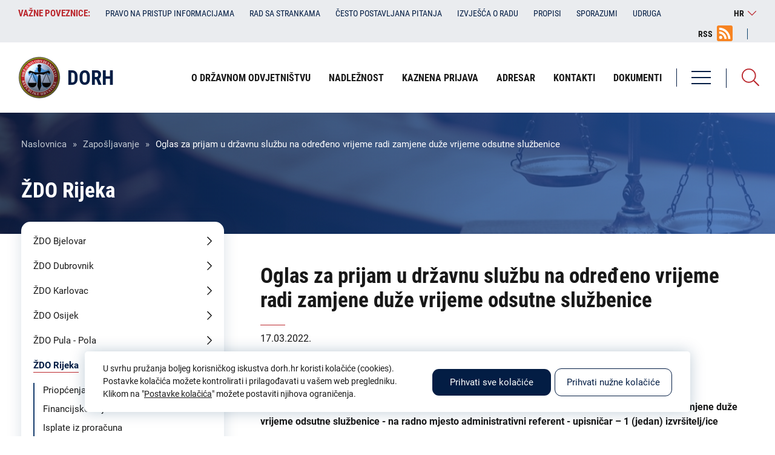

--- FILE ---
content_type: text/html; charset=UTF-8
request_url: https://dorh.hr/hr/zaposljavanje/oglas-za-prijam-u-drzavnu-sluzbu-na-odredeno-vrijeme-radi-zamjene-duze-vrijeme-0
body_size: 78896
content:
<!DOCTYPE html><html lang="hr" dir="ltr"><head><meta charset="utf-8" /><meta name="description" content="                  REPUBLIKA HRVATSKA OPĆINSKO DRŽAVNO ODVJETNIŠTVO U RIJECI" /><link rel="canonical" href="https://dorh.hr/hr/zaposljavanje/oglas-za-prijam-u-drzavnu-sluzbu-na-odredeno-vrijeme-radi-zamjene-duze-vrijeme-0" /><meta name="Generator" content="Drupal 10 (https://www.drupal.org)" /><meta name="MobileOptimized" content="width" /><meta name="HandheldFriendly" content="true" /><meta name="viewport" content="width=device-width, initial-scale=1.0" /><link rel="alternate" hreflang="hr" href="https://dorh.hr/hr/zaposljavanje/oglas-za-prijam-u-drzavnu-sluzbu-na-odredeno-vrijeme-radi-zamjene-duze-vrijeme-0" /><meta name="geo.region" content="hr_HR" /><meta name="description" content="Oglas za prijam službenika na određeno vrijeme u Općinsko državno odvjetništvo u Rijeci - radi zamjene duže vrijeme odsutne službenice - na radno mjesto administrativni referent - upisničar – 1 (jedan) izvršitelj/ice" /><meta name="keywords" content="Državno odvjetništvo Republike Hrvatske, DORH" /><meta name="twitter:image" content="https://dorh.hr/themes/isiteopen/images/logo/dorh-logo-meta.png" /><meta name="twitter:title" content="Oglas za prijam u državnu službu na određeno vrijeme radi zamjene duže vrijeme odsutne službenice | DORH" /><meta name="twitter:description" content="Oglas za prijam službenika na određeno vrijeme u Općinsko državno odvjetništvo u Rijeci - radi zamjene duže vrijeme odsutne službenice - na radno mjesto administrativni referent - upisničar – 1 (jedan) izvršitelj/ice" /><meta property="og:type" content="website" /><meta property="og:title" content="Oglas za prijam u državnu službu na određeno vrijeme radi zamjene duže vrijeme odsutne službenice | DORH" /><meta property="og:description" content="Oglas za prijam službenika na određeno vrijeme u Općinsko državno odvjetništvo u Rijeci - radi zamjene duže vrijeme odsutne službenice - na radno mjesto administrativni referent - upisničar – 1 (jedan) izvršitelj/ice" /><meta property="og:image" content="https://dorh.hr/themes/isiteopen/images/logo/dorh-logo-meta.png" /><meta property="og:image:url" content="https://dorh.hr/themes/isiteopen/images/logo/dorh-logo-meta.png" /><meta property="og:region" content="HR-01" /><meta property="og:country_name" content="Croatia" /><meta property="og:locale" content="hr_HR" /><meta property="og:locale:alternate" content="hr_HR" /><meta itemprop="itemprop:image" content="https://dorh.hr/themes/isiteopen/images/logo/dorh-logo-meta.png" /><title>Oglas za prijam u državnu službu na određeno vrijeme radi zamjene duže vrijeme odsutne službenice | DORH</title><meta http-equiv="X-UA-Compatible" content="IE=edge"><link rel="icon" href="/themes/isiteopen/favicons/dorh_local.ico" type="image/x-icon"><link rel="stylesheet" media="all" href="/sites/default/files/css/css_cQtPT3HrCOVz7mnIL4yo_GvHcIGK4s4BF0dMBuSH74o.css?delta=0&amp;language=hr&amp;theme=isiteopen&amp;include=eJx9jcEOwyAMQ38IlU9CYfUoUyAoCWv390O7bKddLPvZkulBV2KhHRrp6zc_VHKGhgx3aMI1xLCne-UVLRZ0KHGoVh0y0GMWcXOl8cMKS16jAR3wOVti6mVSQbKz-u1Yp3-6YC9ztJjJEJ4Vp8WPbk32yXgDZ25Kwg" /><link rel="stylesheet" media="all" href="/sites/default/files/css/css_fF_U-qtNF-ioPNtDUmVjWmQxJvv7U4snclKqjKtyfKc.css?delta=1&amp;language=hr&amp;theme=isiteopen&amp;include=eJx9jcEOwyAMQ38IlU9CYfUoUyAoCWv390O7bKddLPvZkulBV2KhHRrp6zc_VHKGhgx3aMI1xLCne-UVLRZ0KHGoVh0y0GMWcXOl8cMKS16jAR3wOVti6mVSQbKz-u1Yp3-6YC9ztJjJEJ4Vp8WPbk32yXgDZ25Kwg" /><link rel="stylesheet" media="all" href="https://cdn.jsdelivr.net/npm/bootstrap-icons@1.7.1/font/bootstrap-icons.min.css" /><link rel="stylesheet" media="all" href="/sites/default/files/css/css_c_SSZCqE-FuR0vK5yWr44dsAFXKLMcF53AxuprXSpPk.css?delta=3&amp;language=hr&amp;theme=isiteopen&amp;include=eJx9jcEOwyAMQ38IlU9CYfUoUyAoCWv390O7bKddLPvZkulBV2KhHRrp6zc_VHKGhgx3aMI1xLCne-UVLRZ0KHGoVh0y0GMWcXOl8cMKS16jAR3wOVti6mVSQbKz-u1Yp3-6YC9ztJjJEJ4Vp8WPbk32yXgDZ25Kwg" /><style media="all">
</style><script async src="https://www.googletagmanager.com/gtag/js?id=G-KPY48ZESN4"></script><script>
window.dataLayer = window.dataLayer || [];
function gtag(){dataLayer.push(arguments);}
let cookie = getCookie('cookie_preferences');
let consent = 'denied';
if (cookie !== '') {
cookie_encoded = JSON.parse(cookie);
if (cookie_encoded.performance) {
consent = 'granted';
} else {
deleteGACookie('KPY48ZESN4');
}
} else {
deleteGACookie('KPY48ZESN4');
}
gtag('consent', 'default', {
'analytics_storage': consent
});
gtag('js', new Date());
gtag('config', 'G-KPY48ZESN4');
function getCookie(cname) {
let name = cname + "=";
let decodedCookie = decodeURIComponent(document.cookie);
let ca = decodedCookie.split(';');
for(let i = 0; i <ca.length; i++) {
let c = ca[i];
while (c.charAt(0) === ' ') {
c = c.substring(1);
}
if (c.indexOf(name) === 0) {
return c.substring(name.length, c.length);
}
}
return "";
}
function deleteGACookie(gaId) {
document.cookie = "_ga=; expires=Thu, 01 Jan 1970 00:00:00 UTC; path=/; domain=" + location.host;
document.cookie = "_ga_" + gaId + "=; expires=Thu, 01 Jan 1970 00:00:00 UTC; path=/; domain=" + location.host;
}
</script></head><body class="dorh path-node page-node-type-natjecaj lang-hr"><a href="#main-content" class="visually-hidden focusable skip-link">Skoči na glavni sadržaj</a><div class="dialog-off-canvas-main-canvas" data-off-canvas-main-canvas><div class="layout-container"> <header class="header-first"><div class="inner"><div> <nav role="navigation" aria-labelledby="block-vaznepoveznice-menu" id="block-vaznepoveznice" class="important-links header-first-block"><h2 class="visually-hidden" id="block-vaznepoveznice-menu">Važne poveznice:</h2><div class="links"><div class="swiper-container"><ul class="swiper-wrapper"><li class="swiper-slide"> <span target="_self" title="Važne poveznice">Važne poveznice:</span></li><li class="swiper-slide"> <a href="/hr/pravo-na-pristup-informacijama" title="Pravo na pristup informacijama" data-drupal-link-system-path="node/9869">Pravo na pristup informacijama</a></li><li class="swiper-slide"> <a href="/hr/rad-sa-strankama" target="_self" title="Rad sa strankama" data-drupal-link-system-path="node/28003">Rad sa strankama</a></li><li class="swiper-slide"> <a href="/hr/cesto-postavljana-pitanja-kategorije" target="_self" title="Često postavljanja pitanja" data-drupal-link-system-path="cesto-postavljana-pitanja-kategorije">Često postavljana pitanja</a></li><li class="swiper-slide"> <a href="/hr/izvjesca-o-radu" title="Izvješća o radu" data-drupal-link-system-path="izvjesca-o-radu">Izvješća o radu</a></li><li class="swiper-slide"> <a href="/hr/propisi" target="_self" title="Propisi" data-drupal-link-system-path="node/26239">Propisi</a></li><li class="swiper-slide"> <a href="/hr/sporazumi" target="_self" title="Sporazumi" data-drupal-link-system-path="sporazumi">Sporazumi</a></li><li class="swiper-slide"> <a href="/hr/udruga-hrvatskih-drzavnoodvjetnickih-duznosnika-uhdd" target="_self" title="Udruga hrvatskih državnoodvjetničkih dužnosnika (UHDD)" data-drupal-link-system-path="node/35979">Udruga</a></li></ul></div></div> </nav><div id="block-perpetuumlanguageswitcher" class="lang-switcher"><div id="block-language-switcher-content" class="header-right-block"><div class="current-lang">hr</div><ul><li class="en "> <a href="/en" hreflang="en" class="language-link ">en</a></li><li class="hr active"> <span class="language-link">hr</span></li></ul></div></div><div id="block-rsslink" class="header-first-block rss-link"><div class="field-body field-type-text-with-summary field-label-hidden"><div class="field-item"><p><a href="/rss-feed">RSS</a></p></div></div></div></div></div> </header><div class="header-second"><div class="inner"><div class="header-right"><div class="menus"><div><div class="views-exposed-form bef-exposed-form search-block" data-drupal-selector="views-exposed-form-search-solr-search-page" id="block-exposedformsearch-solrsearch-page-2"><div class="search-icon"></div><div class="form"><form action="/hr/pretraga" method="get" id="views-exposed-form-search-solr-search-page" accept-charset="UTF-8"><div class="js-form-item form-item js-form-type-textfield form-item-search-api-fulltext js-form-item-search-api-fulltext"> <label for="edit-search-api-fulltext">Pretraga</label> <input data-drupal-selector="edit-search-api-fulltext" type="text" id="edit-search-api-fulltext" name="search_api_fulltext" value="" size="30" maxlength="128" class="form-text" /></div><div data-drupal-selector="edit-actions" class="form-actions js-form-wrapper form-wrapper" id="edit-actions"><input data-drupal-selector="edit-submit-search-solr" type="submit" id="edit-submit-search-solr" value="Pretraga" class="button js-form-submit form-submit" /></div><fieldset data-drupal-selector="edit-type" id="edit-type--wrapper" class="fieldgroup form-composite js-form-item form-item js-form-wrapper form-wrapper"><legend> <span class="fieldset-legend"> Područja pretrage</span></legend><div class="fieldset-wrapper"><div id="edit-type" class="form-checkboxes"><div class="form-checkboxes bef-checkboxes form--inline"><div class="js-form-item form-item js-form-type-checkbox form-item-type-clanak js-form-item-type-clanak"> <input data-drupal-selector="edit-type-clanak" type="checkbox" id="edit-type-clanak" name="type[clanak]" value="clanak" class="form-checkbox" /> <label for="edit-type-clanak" class="option">Članak</label></div><div class="js-form-item form-item js-form-type-checkbox form-item-type-eticki-kodeks-povjerenstvo-mislj js-form-item-type-eticki-kodeks-povjerenstvo-mislj"> <input data-drupal-selector="edit-type-eticki-kodeks-povjerenstvo-mislj" type="checkbox" id="edit-type-eticki-kodeks-povjerenstvo-mislj" name="type[eticki_kodeks_povjerenstvo_mislj]" value="eticki_kodeks_povjerenstvo_mislj" class="form-checkbox" /> <label for="edit-type-eticki-kodeks-povjerenstvo-mislj" class="option">Etika</label></div><div class="js-form-item form-item js-form-type-checkbox form-item-type-financijske-objave js-form-item-type-financijske-objave"> <input data-drupal-selector="edit-type-financijske-objave" type="checkbox" id="edit-type-financijske-objave" name="type[financijske_objave]" value="financijske_objave" class="form-checkbox" /> <label for="edit-type-financijske-objave" class="option">Financijska objava</label></div><div class="js-form-item form-item js-form-type-checkbox form-item-type-izvjesca-o-radu js-form-item-type-izvjesca-o-radu"> <input data-drupal-selector="edit-type-izvjesca-o-radu" type="checkbox" id="edit-type-izvjesca-o-radu" name="type[izvjesca_o_radu]" value="izvjesca_o_radu" class="form-checkbox" /> <label for="edit-type-izvjesca-o-radu" class="option">Izvješća o radu</label></div><div class="js-form-item form-item js-form-type-checkbox form-item-type-javna-nabava js-form-item-type-javna-nabava"> <input data-drupal-selector="edit-type-javna-nabava" type="checkbox" id="edit-type-javna-nabava" name="type[javna_nabava]" value="javna_nabava" class="form-checkbox" /> <label for="edit-type-javna-nabava" class="option">Javna nabava</label></div><div class="js-form-item form-item js-form-type-checkbox form-item-type-natjecaj js-form-item-type-natjecaj"> <input data-drupal-selector="edit-type-natjecaj" type="checkbox" id="edit-type-natjecaj" name="type[natjecaj]" value="natjecaj" class="form-checkbox" /> <label for="edit-type-natjecaj" class="option">Zapošljavanje</label></div><div class="js-form-item form-item js-form-type-checkbox form-item-type-obavijesti js-form-item-type-obavijesti"> <input data-drupal-selector="edit-type-obavijesti" type="checkbox" id="edit-type-obavijesti" name="type[obavijesti]" value="obavijesti" class="form-checkbox" /> <label for="edit-type-obavijesti" class="option">Obavijesti</label></div><div class="js-form-item form-item js-form-type-checkbox form-item-type-page js-form-item-type-page"> <input data-drupal-selector="edit-type-page" type="checkbox" id="edit-type-page" name="type[page]" value="page" class="form-checkbox" /> <label for="edit-type-page" class="option">Statična stranica</label></div><div class="js-form-item form-item js-form-type-checkbox form-item-type-priopcenje js-form-item-type-priopcenje"> <input data-drupal-selector="edit-type-priopcenje" type="checkbox" id="edit-type-priopcenje" name="type[priopcenje]" value="priopcenje" class="form-checkbox" /> <label for="edit-type-priopcenje" class="option">Priopćenje</label></div><div class="js-form-item form-item js-form-type-checkbox form-item-type-propisi js-form-item-type-propisi"> <input data-drupal-selector="edit-type-propisi" type="checkbox" id="edit-type-propisi" name="type[propisi]" value="propisi" class="form-checkbox" /> <label for="edit-type-propisi" class="option">Sporazumi</label></div><div class="js-form-item form-item js-form-type-checkbox form-item-type-redoslijed-kandidata js-form-item-type-redoslijed-kandidata"> <input data-drupal-selector="edit-type-redoslijed-kandidata" type="checkbox" id="edit-type-redoslijed-kandidata" name="type[redoslijed_kandidata]" value="redoslijed_kandidata" class="form-checkbox" /> <label for="edit-type-redoslijed-kandidata" class="option">Redoslijedi kandidata</label></div><div class="js-form-item form-item js-form-type-checkbox form-item-type-zupanijsko-drzavno-odvjetnistvo js-form-item-type-zupanijsko-drzavno-odvjetnistvo"> <input data-drupal-selector="edit-type-zupanijsko-drzavno-odvjetnistvo" type="checkbox" id="edit-type-zupanijsko-drzavno-odvjetnistvo" name="type[zupanijsko_drzavno_odvjetnistvo]" value="zupanijsko_drzavno_odvjetnistvo" class="form-checkbox" /> <label for="edit-type-zupanijsko-drzavno-odvjetnistvo" class="option">Institucija</label></div></div></div></div></fieldset><span class="additional-label">Dodatne opcije pretrage</span><div class="additional-filter"><div class="js-form-item form-item js-form-type-select form-item-field-zupanijsko-drzavno-odvjetn js-form-item-field-zupanijsko-drzavno-odvjetn"> <label for="edit-field-zupanijsko-drzavno-odvjetn">Institucija</label> <select data-drupal-selector="edit-field-zupanijsko-drzavno-odvjetn" id="edit-field-zupanijsko-drzavno-odvjetn" name="field_zupanijsko_drzavno_odvjetn" class="form-select"><option value="" selected="selected">Svi</option><option value="17">ŽDO Bjelovar</option><option value="18">ŽDO Dubrovnik</option><option value="55">DORH</option><option value="8888">ŽDO Karlovac</option><option value="8894">ŽDO Osijek</option><option value="8901">ŽDO Pula - Pola</option><option value="8907">ŽDO Rijeka</option><option value="8911">ŽDO Sisak</option><option value="8915">ŽDO Slavonski Brod</option><option value="9873">ŽDO Šibenik</option><option value="9878">ŽDO Split</option><option value="9884">ŽDO Varaždin</option><option value="9892">ŽDO Velika Gorica</option><option value="9893">ŽDO Vukovar</option><option value="9894">ŽDO Zadar</option><option value="9895">ŽDO Zagreb</option><option value="35977">VDO</option></select></div><div class="js-form-item form-item js-form-type-textfield form-item-field-datum js-form-item-field-datum"> <label for="edit-field-datum">Datum od:</label> <input class="datepicker form-text" data-drupal-selector="edit-field-datum" type="text" id="edit-field-datum" name="field_datum" value="" size="30" maxlength="128" /></div><div class="js-form-item form-item js-form-type-textfield form-item-field-datum-1 js-form-item-field-datum-1"> <label for="edit-field-datum-1">Datum do:</label> <input class="datepicker-to form-text" data-drupal-selector="edit-field-datum-1" type="text" id="edit-field-datum-1" name="field_datum_1" value="" size="30" maxlength="128" /></div><input class="additional-submit-btn button js-form-submit form-submit" data-drupal-selector="edit-additional-submit" type="submit" id="edit-additional-submit" name="op" value="Pretraga" /></div></form></div></div></div></div></div><div class="main-navigation"><div class="menu"><div class="hamburger"><div class="bar bar-1"></div><div class="bar bar-2"></div><div class="bar bar-3"></div></div> <span>Izbornik</span></div><div class="menus"><div class="first"><div class="menus-close"> Zatvori <img src="/themes/isiteopen/icons/close.svg" alt="Zatvori izbornik"></div><div><div id="block-rsslink-2" class="rss-link"><div class="field-body field-type-text-with-summary field-label-hidden"><div class="field-item"><p><a href="/rss-feed">RSS</a></p></div></div></div><div id="block-perpetuumlanguageswitcher-2" class="lang-switcher"><div id="block-language-switcher-content" class="header-right-block"><div class="current-lang">hr</div><ul><li class="en "> <a href="/en" hreflang="en" class="language-link ">en</a></li><li class="hr active"> <span class="language-link">hr</span></li></ul></div></div></div></div><div class="inner"><div> <nav role="navigation" aria-labelledby="block-izbornikuzaglavljudorh-menu" id="block-izbornikuzaglavljudorh" class="main-navigation-menu"><h2 class="visually-hidden" id="block-izbornikuzaglavljudorh-menu">Izbornik u zaglavlju - DORH</h2><ul><li> <a href="/hr/o-drzavnom-odvjetnistvu" title="O državnom odvjetništvu" data-drupal-link-system-path="node/32"><span>O državnom odvjetništvu</span></a> <span class="arrow"></span><ul><li> <span><span>O državnom odvjetništvu</span></span></li><li> <a href="/hr/opci-podaci" title="Opći podaci" data-drupal-link-system-path="node/18799"><span>Opći podaci</span></a></li><li> <a href="/hr/ustroj-drzavnog-odvjetnistva" title="Ustroj državnog odvjetništva" data-drupal-link-system-path="node/18834"><span>Ustroj državnog odvjetništva</span></a></li><li> <a href="/hr/teritorijalni-ustroj-drzavnih-odvjetnistava" title="Teritorijalni ustroj državnih odvjetništava" data-drupal-link-system-path="node/18862"><span>Teritorijalni ustroj državnih odvjetništava</span></a></li><li> <a href="/hr/kazneni-odjel" target="_self" title="Kazneni odjel" data-drupal-link-system-path="node/28732"><span>Kazneni odjel</span></a></li><li> <a href="/hr/gradansko-upravni-odjel" target="_self" data-drupal-link-system-path="node/28914"><span>Građansko-upravni odjel</span></a></li><li> <a href="/hr/odsjek-za-unutarnji-nadzor" target="_self" title="Odsjek za unutarnji nadzor" data-drupal-link-system-path="node/28454"><span>Odsjek za unutarnji nadzor</span></a></li><li> <a href="/hr/odsjek-za-medunarodnu-pravnu-pomoc-i-suradnju" target="_self" title="Odsjek za međunarodnu pravnu pomoć i suradnju" data-drupal-link-system-path="node/28455"><span>Odsjek za međunarodnu pravnu pomoć i suradnju</span></a></li><li> <a href="/hr/zamjenici-glavnog-drzavnog-odvjetnika-republike-hrvatske" target="_self" title="Zamjenici Glavnog državnog odvjetnika" data-drupal-link-system-path="node/28456"><span>Zamjenici Glavnog državnog odvjetnika</span></a></li><li> <a href="/hr/pravo-na-pristup-informacijama" target="_self" title="Pravo na pristup informacijama" data-drupal-link-system-path="node/9869"><span>Pravo na pristup informacijama</span></a></li><li> <a href="/hr/politika-privatnosti" target="_self" title="Politika privatnosti" data-drupal-link-system-path="node/25985"><span>Politika privatnosti</span></a></li></ul></li><li> <a href="/hr/nadleznost-drzavnih-odvjetnistava" target="_self" title="Nadležnost" data-drupal-link-system-path="node/28023"><span>Nadležnost</span></a></li><li> <a href="/hr/kaznena-prijava" title="Kaznena prijava" data-drupal-link-system-path="node/14906"><span>Kaznena prijava</span></a></li><li> <a href="/hr/adresar" title="Adresar" data-drupal-link-system-path="adresar"><span>Adresar</span></a></li><li> <a href="/hr/dorh" title="Kontakti" data-drupal-link-system-path="node/55"><span>Kontakti</span></a></li><li> <a href="/hr/dokumenti" target="_self" title="Dokumenti" data-drupal-link-system-path="node/30218"><span>Dokumenti</span></a></li></ul> </nav><nav role="navigation" aria-labelledby="block-izborniknanaslovnojdorh-menu" id="block-izborniknanaslovnojdorh" class="main-navigation-menu"><h2 class="visually-hidden" id="block-izborniknanaslovnojdorh-menu">Izbornik na naslovnoj - DORH</h2><ul><li> <a href="/hr/dorh" target="_self" title="DORH" data-drupal-link-system-path="node/55"><span>DORH</span></a></li><li> <a href="http://uskok.hr" target="_blank" title="USKOK"><span>USKOK</span></a></li><li> <a href="/hr/zupanijska-drzavna-odvjetnistva" title="Županijska državna odvjetništva" data-drupal-link-system-path="zupanijska-drzavna-odvjetnistva"><span>Županijska državna odvjetništva</span></a> <span class="arrow"></span><ul><li> <span title="Županijska državna odvjetništva"><span>Županijska državna odvjetništva</span></span></li><li> <a href="/hr/zdo-bjelovar" title="ŽDO Bjelovar" data-drupal-link-system-path="node/17"><span>ŽDO Bjelovar</span></a> <span class="arrow"></span><ul><li> <span><span>ŽDO Bjelovar</span></span></li><li> <a href="/hr/priopcenja?field_zupanijsko_drzavno_odvjetn_target_id=17"><span>Priopćenja</span></a></li><li> <a href="/hr/financijske-objave?field_zupanijsko_drzavno_odvjetn_target_id=17"><span>Financijske objave</span></a></li><li> <a href="/hr/trosenje-sredstava-iz-proracuna?field_zupanijsko_drzavno_odvjetn_target_id=17"><span>Isplate iz proračuna</span></a></li><li> <a href="/hr/odluke-i-izvjesca?field_zupanijsko_drzavno_odvjetn_target_id=17"><span>Odluke i izvješća</span></a></li><li> <a href="/hr/javna-nabava?field_zupanijsko_drzavno_odvjetn_target_id=17"><span>Javna nabava</span></a></li><li> <a href="/hr/zaposljavanje?field_zupanijsko_drzavno_odvjetn_target_id=17"><span>Zapošljavanje</span></a></li></ul></li><li> <a href="/hr/zdo-dubrovnik" title="ŽDO Dubrovnik" data-drupal-link-system-path="node/18"><span>ŽDO Dubrovnik</span></a> <span class="arrow"></span><ul><li> <span><span>ŽDO Dubrovnik</span></span></li><li> <a href="/hr/priopcenja?field_zupanijsko_drzavno_odvjetn_target_id=18"><span>Priopćenja</span></a></li><li> <a href="/hr/financijske-objave?field_zupanijsko_drzavno_odvjetn_target_id=18"><span>Financijske objave</span></a></li><li> <a href="/hr/trosenje-sredstava-iz-proracuna?field_zupanijsko_drzavno_odvjetn_target_id=18"><span>Isplate iz proračuna</span></a></li><li> <a href="/hr/odluke-i-izvjesca?field_zupanijsko_drzavno_odvjetn_target_id=18"><span>Odluke i izvješća</span></a></li><li> <a href="/hr/javna-nabava?field_zupanijsko_drzavno_odvjetn_target_id=18"><span>Javna nabava</span></a></li><li> <a href="/hr/zaposljavanje?field_zupanijsko_drzavno_odvjetn_target_id=18"><span>Zapošljavanje</span></a></li></ul></li><li> <a href="/hr/zdo-karlovac" title="ŽDO Karlovac" data-drupal-link-system-path="node/8888"><span>ŽDO Karlovac</span></a> <span class="arrow"></span><ul><li> <span><span>ŽDO Karlovac</span></span></li><li> <a href="/hr/priopcenja?field_zupanijsko_drzavno_odvjetn_target_id=8888"><span>Priopćenja</span></a></li><li> <a href="/hr/financijske-objave?field_zupanijsko_drzavno_odvjetn_target_id=8888"><span>Financijske objave</span></a></li><li> <a href="/hr/trosenje-sredstava-iz-proracuna?field_zupanijsko_drzavno_odvjetn_target_id=8888"><span>Isplate iz proračuna</span></a></li><li> <a href="/hr/odluke-i-izvjesca?field_zupanijsko_drzavno_odvjetn_target_id=8888"><span>Odluke i izvješća</span></a></li><li> <a href="/hr/javna-nabava?field_zupanijsko_drzavno_odvjetn_target_id=8888"><span>Javna nabava</span></a></li><li> <a href="/hr/zaposljavanje?field_zupanijsko_drzavno_odvjetn_target_id=8888"><span>Zapošljavanje</span></a></li></ul></li><li> <a href="/hr/zdo-osijek" title="ŽDO Osijek" data-drupal-link-system-path="node/8894"><span>ŽDO Osijek</span></a> <span class="arrow"></span><ul><li> <span><span>ŽDO Osijek</span></span></li><li> <a href="/hr/priopcenja?field_zupanijsko_drzavno_odvjetn_target_id=8894"><span>Priopćenja</span></a></li><li> <a href="/hr/financijske-objave?field_zupanijsko_drzavno_odvjetn_target_id=8894"><span>Financijske objave</span></a></li><li> <a href="/hr/trosenje-sredstava-iz-proracuna?field_zupanijsko_drzavno_odvjetn_target_id=8894"><span>Isplate iz proračuna</span></a></li><li> <a href="/hr/odluke-i-izvjesca?field_zupanijsko_drzavno_odvjetn_target_id=8894"><span>Odluke i izvješća</span></a></li><li> <a href="/hr/javna-nabava?field_zupanijsko_drzavno_odvjetn_target_id=8894"><span>Javna nabava</span></a></li><li> <a href="/hr/zaposljavanje?field_zupanijsko_drzavno_odvjetn_target_id=8894"><span>Zapošljavanje</span></a></li></ul></li><li> <a href="/hr/zdo-pula-pola" title="ŽDO Pula - Pola" data-drupal-link-system-path="node/8901"><span>ŽDO Pula - Pola</span></a> <span class="arrow"></span><ul><li> <span><span>ŽDO Pula - Pola</span></span></li><li> <a href="/hr/priopcenja?field_zupanijsko_drzavno_odvjetn_target_id=8901"><span>Priopćenja</span></a></li><li> <a href="/hr/financijske-objave?field_zupanijsko_drzavno_odvjetn_target_id=8901"><span>Financijske objave</span></a></li><li> <a href="/hr/trosenje-sredstava-iz-proracuna?field_zupanijsko_drzavno_odvjetn_target_id=8901"><span>Isplate iz proračuna</span></a></li><li> <a href="/hr/odluke-i-izvjesca?field_zupanijsko_drzavno_odvjetn_target_id=8901"><span>Odluke i izvješća</span></a></li><li> <a href="/hr/javna-nabava?field_zupanijsko_drzavno_odvjetn_target_id=8901"><span>Javna nabava</span></a></li><li> <a href="/hr/zaposljavanje?field_zupanijsko_drzavno_odvjetn_target_id=8901"><span>Zapošljavanje</span></a></li></ul></li><li> <a href="/hr/zdo-rijeka" title="ŽDO Rijeka" data-drupal-link-system-path="node/8907"><span>ŽDO Rijeka</span></a> <span class="arrow"></span><ul><li> <span><span>ŽDO Rijeka</span></span></li><li> <a href="/hr/priopcenja?field_zupanijsko_drzavno_odvjetn_target_id=8907"><span>Priopćenja</span></a></li><li> <a href="/hr/financijske-objave?field_zupanijsko_drzavno_odvjetn_target_id=8907"><span>Financijske objave</span></a></li><li> <a href="/hr/trosenje-sredstava-iz-proracuna?field_zupanijsko_drzavno_odvjetn_target_id=8907"><span>Isplate iz proračuna</span></a></li><li> <a href="/hr/odluke-i-izvjesca?field_zupanijsko_drzavno_odvjetn_target_id=8907"><span>Odluke i izvješća</span></a></li><li> <a href="/hr/javna-nabava?field_zupanijsko_drzavno_odvjetn_target_id=8907"><span>Javna nabava</span></a></li><li> <a href="/hr/zaposljavanje?field_zupanijsko_drzavno_odvjetn_target_id=8907" class="is-active"><span>Zapošljavanje</span></a></li></ul></li><li> <a href="/hr/zdo-sisak" title="ŽDO Sisak" data-drupal-link-system-path="node/8911"><span>ŽDO Sisak</span></a> <span class="arrow"></span><ul><li> <span><span>ŽDO Sisak</span></span></li><li> <a href="/hr/priopcenja?field_zupanijsko_drzavno_odvjetn_target_id=8911"><span>Priopćenja</span></a></li><li> <a href="/hr/financijske-objave?field_zupanijsko_drzavno_odvjetn_target_id=8911"><span>Financijske objave</span></a></li><li> <a href="/hr/trosenje-sredstava-iz-proracuna?field_zupanijsko_drzavno_odvjetn_target_id=8911"><span>Isplate iz proračuna</span></a></li><li> <a href="/hr/odluke-i-izvjesca?field_zupanijsko_drzavno_odvjetn_target_id=8911"><span>Odluke i izvješća</span></a></li><li> <a href="/hr/javna-nabava?field_zupanijsko_drzavno_odvjetn_target_id=8911"><span>Javna nabava</span></a></li><li> <a href="/hr/zaposljavanje?field_zupanijsko_drzavno_odvjetn_target_id=8911"><span>Zapošljavanje</span></a></li></ul></li><li> <a href="/hr/zdo-slavonski-brod" title="ŽDO Slavonski Brod" data-drupal-link-system-path="node/8915"><span>ŽDO Slavonski Brod</span></a> <span class="arrow"></span><ul><li> <span><span>ŽDO Slavonski Brod</span></span></li><li> <a href="/hr/priopcenja?field_zupanijsko_drzavno_odvjetn_target_id=8915"><span>Priopćenja</span></a></li><li> <a href="/hr/financijske-objave?field_zupanijsko_drzavno_odvjetn_target_id=8915"><span>Financijske objave</span></a></li><li> <a href="/hr/trosenje-sredstava-iz-proracuna?field_zupanijsko_drzavno_odvjetn_target_id=8915"><span>Isplate iz proračuna</span></a></li><li> <a href="/hr/odluke-i-izvjesca?field_zupanijsko_drzavno_odvjetn_target_id=8915"><span>Odluke i izvješća</span></a></li><li> <a href="/hr/javna-nabava?field_zupanijsko_drzavno_odvjetn_target_id=8915"><span>Javna nabava</span></a></li><li> <a href="/hr/zaposljavanje?field_zupanijsko_drzavno_odvjetn_target_id=8915"><span>Zapošljavanje</span></a></li></ul></li><li> <a href="/hr/zdo-split" title="ŽDO Split" data-drupal-link-system-path="node/9878"><span>ŽDO Split</span></a> <span class="arrow"></span><ul><li> <span><span>ŽDO Split</span></span></li><li> <a href="/hr/priopcenja?field_zupanijsko_drzavno_odvjetn_target_id=9878"><span>Priopćenja</span></a></li><li> <a href="/hr/financijske-objave?field_zupanijsko_drzavno_odvjetn_target_id=9878"><span>Financijske objave</span></a></li><li> <a href="/hr/trosenje-sredstava-iz-proracuna?field_zupanijsko_drzavno_odvjetn_target_id=9878"><span>Isplate iz proračuna</span></a></li><li> <a href="/hr/odluke-i-izvjesca?field_zupanijsko_drzavno_odvjetn_target_id=9878"><span>Odluke i izvješća</span></a></li><li> <a href="/hr/javna-nabava?field_zupanijsko_drzavno_odvjetn_target_id=9878"><span>Javna nabava</span></a></li><li> <a href="/hr/zaposljavanje?field_zupanijsko_drzavno_odvjetn_target_id=9878"><span>Zapošljavanje</span></a></li></ul></li><li> <a href="/hr/zdo-sibenik" title="ŽDO Šibenik" data-drupal-link-system-path="node/9873"><span>ŽDO Šibenik</span></a> <span class="arrow"></span><ul><li> <span><span>ŽDO Šibenik</span></span></li><li> <a href="/hr/priopcenja?field_zupanijsko_drzavno_odvjetn_target_id=9873"><span>Priopćenja</span></a></li><li> <a href="/hr/financijske-objave?field_zupanijsko_drzavno_odvjetn_target_id=9873"><span>Financijske objave</span></a></li><li> <a href="/hr/trosenje-sredstava-iz-proracuna?field_zupanijsko_drzavno_odvjetn_target_id=9873"><span>Isplate iz proračuna</span></a></li><li> <a href="/hr/odluke-i-izvjesca?field_zupanijsko_drzavno_odvjetn_target_id=9873"><span>Odluke i izvješća</span></a></li><li> <a href="/hr/javna-nabava?field_zupanijsko_drzavno_odvjetn_target_id=9873"><span>Javna nabava</span></a></li><li> <a href="/hr/zaposljavanje?field_zupanijsko_drzavno_odvjetn_target_id=9873"><span>Zapošljavanje</span></a></li></ul></li><li> <a href="/hr/zdo-varazdin" title="ŽDO Varaždin" data-drupal-link-system-path="node/9884"><span>ŽDO Varaždin</span></a> <span class="arrow"></span><ul><li> <span><span>ŽDO Varaždin</span></span></li><li> <a href="/hr/priopcenja?field_zupanijsko_drzavno_odvjetn_target_id=9884"><span>Priopćenja</span></a></li><li> <a href="/hr/financijske-objave?field_zupanijsko_drzavno_odvjetn_target_id=9884"><span>Financijske objave</span></a></li><li> <a href="/hr/trosenje-sredstava-iz-proracuna?field_zupanijsko_drzavno_odvjetn_target_id=9884"><span>Isplate iz proračuna</span></a></li><li> <a href="/hr/odluke-i-izvjesca?field_zupanijsko_drzavno_odvjetn_target_id=9884"><span>Odluke i izvješća</span></a></li><li> <a href="/hr/javna-nabava?field_zupanijsko_drzavno_odvjetn_target_id=9884"><span>Javna nabava</span></a></li><li> <a href="/hr/zaposljavanje?field_zupanijsko_drzavno_odvjetn_target_id=9884"><span>Zapošljavanje</span></a></li></ul></li><li> <a href="/hr/zdo-velika-gorica" title="ŽDO Velika Gorica" data-drupal-link-system-path="node/9892"><span>ŽDO Velika Gorica</span></a> <span class="arrow"></span><ul><li> <span><span>ŽDO Velika Gorica</span></span></li><li> <a href="/hr/priopcenja?field_zupanijsko_drzavno_odvjetn_target_id=9892"><span>Priopćenja</span></a></li><li> <a href="/hr/financijske-objave?field_zupanijsko_drzavno_odvjetn_target_id=9892"><span>Financijske objave</span></a></li><li> <a href="/hr/trosenje-sredstava-iz-proracuna?field_zupanijsko_drzavno_odvjetn_target_id=9892"><span>Isplate iz proračuna</span></a></li><li> <a href="/hr/odluke-i-izvjesca?field_zupanijsko_drzavno_odvjetn_target_id=9892"><span>Odluke i izvješća</span></a></li><li> <a href="/hr/javna-nabava?field_zupanijsko_drzavno_odvjetn_target_id=9892"><span>Javna nabava</span></a></li><li> <a href="/hr/zaposljavanje?field_zupanijsko_drzavno_odvjetn_target_id=9892"><span>Zapošljavanje</span></a></li></ul></li><li> <a href="/hr/zdo-vukovar" title="ŽDO Vukovar" data-drupal-link-system-path="node/9893"><span>ŽDO Vukovar</span></a> <span class="arrow"></span><ul><li> <span><span>ŽDO Vukovar</span></span></li><li> <a href="/hr/priopcenja?field_zupanijsko_drzavno_odvjetn_target_id=9893"><span>Priopćenja</span></a></li><li> <a href="/hr/financijske-objave?field_zupanijsko_drzavno_odvjetn_target_id=9893"><span>Financijske objave</span></a></li><li> <a href="/hr/trosenje-sredstava-iz-proracuna?field_zupanijsko_drzavno_odvjetn_target_id=9893"><span>Isplate iz proračuna</span></a></li><li> <a href="/hr/odluke-i-izvjesca?field_zupanijsko_drzavno_odvjetn_target_id=9893"><span>Odluke i izvješća</span></a></li><li> <a href="/hr/javna-nabava?field_zupanijsko_drzavno_odvjetn_target_id=9893"><span>Javna nabava</span></a></li><li> <a href="/hr/zaposljavanje?field_zupanijsko_drzavno_odvjetn_target_id=9893"><span>Zapošljavanje</span></a></li></ul></li><li> <a href="/hr/zdo-zadar" title="ŽDO Zadar" data-drupal-link-system-path="node/9894"><span>ŽDO Zadar</span></a> <span class="arrow"></span><ul><li> <span><span>ŽDO Zadar</span></span></li><li> <a href="/hr/priopcenja?field_zupanijsko_drzavno_odvjetn_target_id=9894"><span>Priopćenja</span></a></li><li> <a href="/hr/financijske-objave?field_zupanijsko_drzavno_odvjetn_target_id=9894"><span>Financijske objave</span></a></li><li> <a href="/hr/trosenje-sredstava-iz-proracuna?field_zupanijsko_drzavno_odvjetn_target_id=9894"><span>Isplate iz proračuna</span></a></li><li> <a href="/hr/odluke-i-izvjesca?field_zupanijsko_drzavno_odvjetn_target_id=9894"><span>Odluke i izvješća</span></a></li><li> <a href="/hr/javna-nabava?field_zupanijsko_drzavno_odvjetn_target_id=9894"><span>Javna nabava</span></a></li><li> <a href="/hr/zaposljavanje?field_zupanijsko_drzavno_odvjetn_target_id=9894"><span>Zapošljavanje</span></a></li></ul></li><li> <a href="/hr/zdo-zagreb" title="ŽDO Zagreb" data-drupal-link-system-path="node/9895"><span>ŽDO Zagreb</span></a> <span class="arrow"></span><ul><li> <span><span>ŽDO Zagreb</span></span></li><li> <a href="/hr/priopcenja?field_zupanijsko_drzavno_odvjetn_target_id=9895"><span>Priopćenja</span></a></li><li> <a href="/hr/financijske-objave?field_zupanijsko_drzavno_odvjetn_target_id=9895"><span>Financijske objave</span></a></li><li> <a href="/hr/trosenje-sredstava-iz-proracuna?field_zupanijsko_drzavno_odvjetn_target_id=9895"><span>Isplate iz proračuna</span></a></li><li> <a href="/hr/odluke-i-izvjesca?field_zupanijsko_drzavno_odvjetn_target_id=9895"><span>Odluke i izvješća</span></a></li><li> <a href="/hr/javna-nabava?field_zupanijsko_drzavno_odvjetn_target_id=9895"><span>Javna nabava</span></a></li><li> <a href="/hr/zaposljavanje?field_zupanijsko_drzavno_odvjetn_target_id=9895"><span>Zapošljavanje</span></a></li></ul></li></ul></li><li> <a href="/hr/opcinska-drzavna-odvjetnistva" title="Općinska državna odvjetništva" data-drupal-link-system-path="opcinska-drzavna-odvjetnistva"><span>Općinska državna odvjetništva</span></a> <span class="arrow"></span><ul><li> <span title="Općinska državna odvjetništva"><span>Općinska državna odvjetništva</span></span></li><li> <a href="/hr/odo-bjelovar" title="ODO Bjelovar" data-drupal-link-system-path="node/41"><span>ODO Bjelovar</span></a></li><li> <a href="/hr/odo-cakovec" target="_self" title="Općinsko državno odvjetništvo u Čakovcu" data-drupal-link-system-path="node/9888"><span>ODO Čakovec</span></a></li><li> <a href="/hr/odo-dubrovnik" target="_self" title="Općinsko državno odvjetništvo u Dubrovniku" data-drupal-link-system-path="node/8883"><span>ODO Dubrovnik</span></a></li><li> <a href="/hr/odo-gospic" target="_self" title="Općinsko državno odvjetništvo u Gospiću" data-drupal-link-system-path="node/8892"><span>ODO Gospić</span></a></li><li> <a href="/hr/odo-karlovac" target="_self" title="Općinsko državno odvjetništvo u Karlovcu" data-drupal-link-system-path="node/8890"><span>ODO Karlovac </span></a></li><li> <a href="/hr/odo-koprivnica" target="_self" title="Općinsko državno odvjetništvo u Koprivnici" data-drupal-link-system-path="node/9890"><span>ODO Koprivnica</span></a></li><li> <a href="/hr/odo-metkovic" title="ODO Metković" data-drupal-link-system-path="node/43"><span>ODO Metković</span></a></li><li> <a href="/hr/odo-novi-zagreb" target="_self" title="Općinsko državno odvjetništvo u Novom Zagrebu" data-drupal-link-system-path="node/20888"><span>ODO Novi Zagreb</span></a></li><li> <a href="/hr/odo-osijek" target="_self" title="Općinsko državno odvjetništvo u Gospiću" data-drupal-link-system-path="node/8896"><span>ODO Osijek</span></a></li><li> <a href="/hr/odo-pazin" target="_self" title="Općinsko državno odvjetništvo u Pazinu" data-drupal-link-system-path="node/8905"><span>ODO Pazin</span></a></li><li> <a href="/hr/odo-pozega" target="_self" title="Općinsko državno odvjetništvo u Požegi" data-drupal-link-system-path="node/8920"><span>ODO Požega</span></a></li><li> <a href="/hr/odo-pula-pola" target="_self" title="Općinsko državno odvjetništvo u Puli-Pola" data-drupal-link-system-path="node/8903"><span>ODO Pula-Pola</span></a></li><li> <a href="/hr/odo-rijeka" target="_self" title="Općinsko državno odvjetništvo u Rijeci" data-drupal-link-system-path="node/8909"><span>ODO Rijeka</span></a></li><li> <a href="/hr/odo-sisak" target="_self" title="Općinsko državno odvjetništvo u Sisku" data-drupal-link-system-path="node/8913"><span>ODO Sisak</span></a></li><li> <a href="/hr/odo-slavonski-brod" target="_self" title="Općinsko državno odvjetništvo u Slavonskom Brodu" data-drupal-link-system-path="node/8917"><span>ODO Slavonski Brod</span></a></li><li> <a href="/hr/odo-split" target="_self" title="Općinsko državno odvjetništvo u Splitu" data-drupal-link-system-path="node/9880"><span>ODO Split</span></a></li><li> <a href="/hr/odo-sibenik" target="_self" title="Općinsko državno odvjetništvo u Šibeniku" data-drupal-link-system-path="node/9875"><span>ODO Šibenik</span></a></li><li> <a href="/hr/odo-varazdin" target="_self" title="Općinsko državno odvjetništvo u Varaždinu" data-drupal-link-system-path="node/9886"><span>ODO Varaždin</span></a></li><li> <a href="/hr/odo-velika-gorica" target="_self" title="Općinsko državno odvjetništvo u Velikoj Gorici" data-drupal-link-system-path="node/21045"><span>ODO Velika Gorica</span></a></li><li> <a href="/hr/odo-vinkovci" target="_self" title="Općinsko državno odvjetništvo u Vinkovcima" data-drupal-link-system-path="node/19278"><span>ODO Vinkovci</span></a></li><li> <a href="/hr/odo-virovitica" title="ODO Virovitica" data-drupal-link-system-path="node/42"><span>ODO Virovitica</span></a></li><li> <a href="/hr/odo-vukovar" target="_self" title="Općinsko državno odvjetništvo u Vukovaru" data-drupal-link-system-path="node/19112"><span>ODO Vukovar</span></a></li><li> <a href="/hr/odo-zadar" target="_self" title="Općinsko državno odvjetništvo u Zadru" data-drupal-link-system-path="node/19778"><span>ODO Zadar</span></a></li><li> <a href="/hr/odo-zlatar" target="_self" title="Općinsko državno odvjetništvo u Zlataru" data-drupal-link-system-path="node/20676"><span>ODO Zlatar</span></a></li></ul></li><li> <a href="http://dov.hr" target="_blank" title="Državnoodvjetničko vijeće"><span>Državnoodvjetničko vijeće</span></a></li><li> <a href="/hr/zakon-o-drzavnom-odvjetnistvu" target="_self" title="Zabranjen utjecaj i prisila" data-drupal-link-system-path="node/28162"><span>Zabranjen utjecaj i prisila</span></a></li></ul> </nav><nav role="navigation" aria-labelledby="block-listesadrzajadorh-menu" id="block-listesadrzajadorh" class="main-navigation-menu"><h2 class="visually-hidden" id="block-listesadrzajadorh-menu">Liste sadržaja - DORH</h2><ul><li> <a href="/hr/priopcenja" title="Priopćenja" data-drupal-link-system-path="priopcenja">Priopćenja</a></li><li> <a href="/hr/zaposljavanje" target="_self" title="Natječaji i oglasi" data-drupal-link-system-path="zaposljavanje">Zapošljavanje</a></li><li> <a href="/hr/financijske-objave" title="Financijske objave" data-drupal-link-system-path="financijske-objave">Financijske objave</a></li><li> <a href="/hr/trosenje-sredstava-iz-proracuna" target="_self" title="Isplate iz proračuna" data-drupal-link-system-path="trosenje-sredstava-iz-proracuna">Isplate iz proračuna</a></li><li> <a href="/hr/odluke-i-izvjesca" target="_self" title="Odluke i izvješća" data-drupal-link-system-path="odluke-i-izvjesca">Odluke i izvješća</a></li><li> <a href="/hr/javna-nabava" title="Javna nabava" data-drupal-link-system-path="javna-nabava">Javna nabava</a></li><li> <a href="/hr/clanci" title="Članci" data-drupal-link-system-path="clanci">Članci</a></li></ul> </nav><nav role="navigation" aria-labelledby="block-rubrike-menu" id="block-rubrike" class="main-navigation-menu"><h2 class="visually-hidden" id="block-rubrike-menu">Rubrike</h2><ul><li> <a href="/hr/clanci?field_rubrike=1"><span>Aktualnosti</span></a></li></ul> </nav></div></div><div class="second"></div></div></div><div class="header-left"><div><div id="block-sitebranding" class="logo-block"> <a href="/hr" rel="home"> <img src="/themes/isiteopen/images/logo/logo-dorh-tranparent.png" alt="Početna" /><div class="name">DORH</div><div class="full-name">Državno odvjetništvo Republike Hrvatske</div> </a></div><nav role="navigation" aria-labelledby="block-izbornikuzaglavlju-menu" id="block-izbornikuzaglavlju" class="header-menu"><h2 class="visually-hidden" id="block-izbornikuzaglavlju-menu">Izbornik u zaglavlju</h2><ul><li> <a href="/hr/o-drzavnom-odvjetnistvu" title="O državnom odvjetništvu" data-drupal-link-system-path="node/32"><span>O državnom odvjetništvu</span></a></li><li> <a href="/hr/nadleznost-drzavnih-odvjetnistava" target="_self" title="Nadležnost" data-drupal-link-system-path="node/28023"><span>Nadležnost</span></a></li><li> <a href="/hr/kaznena-prijava" title="Kaznena prijava" data-drupal-link-system-path="node/14906"><span>Kaznena prijava</span></a></li><li> <a href="/hr/adresar" title="Adresar" data-drupal-link-system-path="adresar"><span>Adresar</span></a></li><li> <a href="/hr/dorh" title="Kontakti" data-drupal-link-system-path="node/55"><span>Kontakti</span></a></li><li> <a href="/hr/dokumenti" target="_self" title="Dokumenti" data-drupal-link-system-path="node/30218"><span>Dokumenti</span></a></li></ul> </nav></div></div><div class="overlay"></div></div></div><div class="pre-content "><div><div id="block-breadcrumbs" class="breadcrumbs-block"> <nav role="navigation" aria-labelledby="system-breadcrumb"><h2 id="system-breadcrumb" class="visually-hidden">Breadcrumb</h2><ol><li> <a href="/hr">Naslovnica</a></li><li> <a href="/hr/zaposljavanje">Zapošljavanje</a></li><li> Oglas za prijam u državnu službu na određeno vrijeme radi zamjene duže vrijeme odsutne službenice</li></ol> </nav></div><div id="block-dorhcustomfirsttitleblock" class="first-title-block"><h1>ŽDO Rijeka</h1></div></div></div> <main role="main"> <a id="main-content" tabindex="-1"></a><div class="layout-content sidebar-visible filter-form-visible"><div><div data-drupal-messages-fallback class="hidden"></div><div id="block-isiteopen-content" class="main-content-block"><article data-history-node-id="30030"><div><div class="views-element-container"><div class="view view-eva view-eva-natjecaji-i-ogasi view-id-eva_natjecaji_i_ogasi view-display-id-eva_title js-view-dom-id-4ff7c4e385f88bca2e55c51bd2b8df659804a9b3a8861510bc5506c83ed17fa0"><div class="views-row"><div class="content"><div class="views-field views-field-title"><h1 class="field-content">Oglas za prijam u državnu službu na određeno vrijeme radi zamjene duže vrijeme odsutne službenice</h1></div></div></div></div></div><div class="views-element-container"><div class="view view-eva view-eva-natjecaji-i-ogasi view-id-eva_natjecaji_i_ogasi view-display-id-eva_date js-view-dom-id-df987020fd1a7eed96717828a50e84891c7c71b807927e80d08b3e0fa68f862f"><div class="views-row"><div class="content"><div class="views-field views-field-field-datum"><div class="field-content">17.03.2022.</div></div></div></div></div></div><div class="views-element-container"><div class="view view-eva view-eva-natjecaji-i-ogasi view-id-eva_natjecaji_i_ogasi view-display-id-entity_view_1 js-view-dom-id-696d6a4827ea4876586221ada78abcf23176f8951b8f655f39a33a2fb99877e4"><div class="views-row"><div class="content"><div class="views-field views-field-nothing"><span class="field-content"><div class="category-multiple"><ul><li>Oglasi</li></ul></div></span></div></div></div></div></div><div class="field-field-podnaslov field-type-string-long field-label-hidden"><div class="field-item">Oglas za prijam službenika na određeno vrijeme u Općinsko državno odvjetništvo u Rijeci - radi zamjene duže vrijeme odsutne službenice - na radno mjesto administrativni referent - upisničar – 1 (jedan) izvršitelj/ice</div></div><div class="field-body field-type-text-with-summary field-label-hidden"><div class="field-item"><p>&nbsp; &nbsp; &nbsp; &nbsp; &nbsp; &nbsp; &nbsp; &nbsp; &nbsp; REPUBLIKA HRVATSKA<br>OPĆINSKO DRŽAVNO ODVJETNIŠTVO U RIJECI</p><p class="text-align-justify"><span><span><span><span><span>Sukladno članku 61. stavku 11. Zakona o državnim službenicima (Narodne novine, broj: 92/2005, 142/2006, 77/2007, 107/2007, 27/2008, 34/2011, 49/2011, 150/2011, 34/2012, 49/2012, 37/2013, 38/2013, 1/2015, 138/2015, 61/2017, 70/2019 i 98/2019), a po prethodno pribavljenom odobrenju Ministarstva pravosuđa i uprave, KLASA: 119-03/22-04/42, URBROJ: 514-08-03-02-01/03-22-07 od 24. siječnja 2022. godine, Općinsko državno odvjetništvo u Rijeci raspisuje</span></span></span></span></span></p><p class="text-align-center"><span><span><span><span><span>OGLAS<br>za prijam u državnu službu na određeno vrijeme<br>radi zamjene duže vrijeme odsutne službenice</span></span></span></span></span></p><p><span><span><span><span><span>- na radno mjesto administrativni referent - upisničar – 1 (jedan) izvršitelj/ica</span></span></span></span></span></p><p><span><span><span><span><span>Stručni uvjeti:<br>- srednja stručna sprema upravne, ekonomske, birotehničke ili grafičke struke ili </span></span></span></span></span><span><span><span><span><span>završena gimnazija ili druga četverogodišnja srednja škola čiji je nastavni plan i&nbsp; </span></span></span></span></span><span><span><span><span><span>program isti ili u pretežitom dijelu jednak nastavnom planu i programu škola&nbsp; </span></span></span></span></span><span><span><span><span><span>upravne, ekonomske, birotehničke ili grafičke struke,<br>- najmanje jedna godina radnog iskustva na odgovarajućim poslovima,<br>- položen državni stručni ispit,<br>- poznavanje rada na uredskim strojevima i računalu.</span></span></span></span></span></p><p class="text-align-justify"><span><span><span><span><span>Osim navedenih uvjeta, kandidati/kinje moraju ispunjavati i opće uvjete za prijam u državnu službu, koji su propisani odredbama članka 48. Zakona o državnim službenicima.</span></span></span></span></span></p><p class="text-align-justify"><span><span><span><span><span>U državnu službu ne može biti primljena osoba za čiji prijam postoje zapreke iz članka 49. Zakona o državnim službenicima.</span></span></span></span></span></p><p class="text-align-justify"><span><span><span><span><span>Na oglas se mogu javiti osobe oba spola.</span></span></span></span></span></p><p class="text-align-justify"><span><span><span><span><span>Osoba se prima u državnu službu uz obvezan probni rad od 2 (dva) mjeseca.</span></span></span></span></span></p><p class="text-align-justify"><span><span><span><span><span>Na oglas se mogu prijaviti i osobe koje nemaju položen državni ispit odgovarajuće razine uz obvezu polaganja državnog ispita sukladno članku 56. Zakona o državnim službenicima.</span></span></span></span></span></p><p class="text-align-justify"><span><span><span><span><span>U prijavi na oglas navode se osobni podaci podnositelja prijave (ime i prezime, adresa stanovanja, broj telefona te po mogućnosti adresa elektroničke pošte) i naziv radnog mjesta na koje se prijavljuje. Prijavu je potrebno vlastoručno potpisati.</span></span></span></span></span></p><p class="text-align-justify"><span><span><span><span><span>Uz prijavu, kandidati su dužni priložiti:</span></span></span></span></span></p><p class="text-align-justify"><span><span><span><span><span>- životopis,<br>- dokaz o hrvatskom državljanstvu (preslika osobne iskaznice, vojne iskaznice,&nbsp; </span></span></span></span></span><span><span><span><span><span>putovnice ili domovnice),<br>- preslika svjedodžbe o stečenoj stručnoj spremi odgovarajuće struke,<br>- dokaz o duljini radnog iskustva (elektronički zapis ili potvrda o podacima&nbsp;</span></span></span></span></span><span><span><span><span><span>evidentiranim u bazi podataka Hrvatskog zavoda za mirovinsko osiguranje),<br>- dokaz o radnom iskustvu na odgovarajućim poslovima (preslika ugovora o radu,&nbsp;</span></span></span></span></span><span><span><span><span><span>rješenja o rasporedu, ugovora o stručnom osposobljavanju bez zasnivanja radnog&nbsp;</span></span></span></span></span><span><span><span><span><span>odnosa ili potvrda poslodavca o radnom iskustvu na odgovarajućim poslovima) koji&nbsp;</span></span></span></span></span><span><span><span><span><span>moraju sadržavati vrstu poslova koje je kandidat obavljao, u kojoj stručnoj spremi i </span></span></span></span></span><span><span><span><span><span>vremensko razdoblje,<br>- preslika isprave o položenom državnom stručnom ispitu, ako ga je kandidat/kinja </span></span></span></span></span><span><span><span><span><span>položio/la,<br>- dokaz o pravu prednosti pri zapošljavanju, ukoliko se kandidat/kinja na takvo pravo&nbsp;</span></span></span></span></span><span><span><span><span><span>poziva </span></span></span></span></span></p><p class="text-align-justify"><span><span><span><span><span>Isprave se prilažu u neovjerenoj preslici, a prije izbora kandidata predočit će se izvornik.</span></span></span></span></span></p><p class="text-align-justify"><span><span><span><span><span>Podnošenjem prijave na oglas, podnositelj je suglasan s načinom prikupljanja i obrade njegovih osobnih podataka.</span></span></span></span></span></p><p class="text-align-justify"><span><span><span><span><span>Prijave s dokazima o ispunjavanju uvjeta podnose se u roku od 8 dana od dana objave oglasa na internetskoj stranici Ministarstva pravosuđa i uprave (</span></span><a href="http://www.mpu.gov.hr"><span><span>www.mpu.gov.hr</span></span></a><span><span>) neposredno ili poštom na adresu: Općinsko državno odvjetništvo u Rijeci, Frana Supila 16, 51 000 Rijeka, s naznakom: "Oglas za prijam u državnu službu na određeno vrijeme za radno mjesto administrativni referent - upisničar".</span></span></span></span></span></p><p class="text-align-justify"><span><span><span><span><span>Smatra se da je prijava podnesena u roku ako je prije isteka roka zaprimljena u pravosudno tijelo kojem je trebala biti predana. Ako je prijava upućena poštom preporučeno ili predana ovlaštenom pružatelju poštanskih usluga, dan predaje pošti, odnosno ovlaštenom pružatelju poštanskih usluga smatra se danom predaje pravosudnom tijelu kojem je upućena.</span></span></span></span></span></p><p class="text-align-justify"><span><span><span><span><span>Potpunom prijavom smatra se ona koja sadrži sve podatke i priloge navedene u oglasu.</span></span></span></span></span></p><p class="text-align-justify"><span><span><span><span><span>Kandidatom/kinjom prijavljenim/om na oglas smatrat će se samo osoba koja je podnijela pravodobnu i potpunu prijavu te koja ispunjava formalne uvjete iz oglasa.</span></span></span></span></span></p><p class="text-align-justify"><span><span><span><span><span>Osoba koja nije podnijela pravodobnu ili potpunu prijavu ili ne ispunjava formalne uvjete iz oglasa, ne smatra se kandidatom prijavljenim na oglas, o čemu joj se dostavlja pisana obavijest u pravilu elektroničkom poštom.</span></span></span></span></span></p><p class="text-align-justify"><span><span><span><span><span>Kandidat/kinja koji/a ostvaruje pravo prednosti pri zapošljavanju prema posebnim propisima dužan/na je u prijavi na oglas pozvati se na to pravo, odnosno priložiti propisane dokaze o tom statusu i ima prednost u odnosu na ostale kandidate/kinje samo pod jednakim uvjetima. </span></span></span></span></span></p><p class="text-align-justify"><span><span><span><span><span>Kandidat/kinja koji/a može ostvariti pravo prednosti kod prijma u državnu službu prema članku 101. Zakona o hrvatskim braniteljima iz Domovinskog rata i članovima njihovih obitelji (Narodne novine, broj 121/2017, 98/2019 i 84/2021), članku 48. f Zakona o zaštiti vojnih i civilnih invalida rata (Narodne novine, broj 33/1992, 77/1992, 27/1993, 58/1993, 2/1994, 76/1994, 108/1995, 108/1996, 82/2001, 103/2003, 148/2013 i 98/2019), članku 47. Zakona o civilnim stradalnicima iz Domovinskog rata (Narodne novine broj 84/2021), članku 9. Zakona o profesionalnoj rehabilitaciji i zapošljavanju osoba s invaliditetom (Narodne novine, broj 157/2013, 152/2014, 39/2018 i 32/2020) i članku 22. Ustavnog zakona o pravima nacionalnih manjina (Narodne novine, broj 155/2002, 47/2010, 80/2010 i 93/2011), dužan/a se u prijavi na oglas pozvati na to pravo te ima prednost u odnosu na ostale kandidate samo pod jednakim uvjetima.</span></span></span></span></span></p><p class="text-align-justify"><span><span><span><span><span>Kandidat/kinja koji/a se poziva na pravo prednosti pri zapošljavanju sukladno odredbi članka 101. Zakona o hrvatskim braniteljima iz Domovinskog rata i članovima njihovih obitelji (Narodne novine, broj 121/2017, 98/2019 i 84/2021) i članka 47. Zakona o civilnim stradalnicima iz Domovinskog rata (Narodne novine broj 84/2021),&nbsp; uz prijavu na oglas dužan/na je priložiti, osim dokaza o ispunjavanju traženih uvjeta, i sve potrebne dokaze dostupne na poveznici Ministarstva hrvatskih branitelja; </span></span><a href="https://branitelji.gov.hr/zaposljavanje-843/843"><span><span>https://branitelji.gov.hr/zaposljavanje-843/843</span></span></a><span><span>.</span></span></span></span></span></p><p class="text-align-justify"><span><span><span><span><span>Kandidat/kinja koji/a se poziva na pravo prednosti pri zapošljavanju sukladno odredbi čl. 9. Zakona o profesionalnoj rehabilitaciji i zapošljavanju osoba s invaliditetom (Narodne novine broj 157/2013, 152/2014, 39/2018 i 32/2020), uz prijavu na oglas dužan/na je, osim dokaza o ispunjavanju traženih uvjeta, priložiti dokaz o utvrđenom statusu osobe s invaliditetom.</span></span></span></span></span></p><p class="text-align-justify"><span><span><span><span><span>Kandidat/kinja koji/a se poziva na pravo prednosti pri zapošljavanju sukladno odredbi čl. 48.f Zakona o zaštiti civilnih i vojnih invalida rata (Narodne novine, broj 33/1992, 77/1992, 27/1993, 58/1993, 2/1994, 76/1994, 108/1995, 108/1996, 82/2001, 103/2003, 148/2013 i 98/2019), uz prijavu na oglas dužan/na je, osim dokaza o ispunjavanju traženih uvjeta, priložiti i rješenje odnosno potvrdu iz koje je vidljivo spomenuto pravo.</span></span></span></span></span></p><p class="text-align-justify"><span><span><span><span><span>Kandidat/kinja koji se poziva na pravo prednosti pri zapošljavanju u skladu s člankom 22. Ustavnog zakona o pravima nacionalnih manjina (Narodne novine, broj: 155/2002, 47/2010, 80/2010 i 93/2011), uz prijavu na oglas, pored dokaza o ispunjavanju traženih uvjeta, nije dužan/na dokazivati svoj status pripadnika nacionalne manjine.</span></span></span></span></span></p><p class="text-align-justify"><span><span><span><span><span>Komisiju za provedbu oglasa (u daljnjem tekstu: Komisija) imenuje općinska državna odvjetnica. Komisija utvrđuje popis kandidata prijavljenih na oglas koji ispunjavaju formalne uvjete oglasa i čije su prijave pravodobne i potpune te ih upućuje na testiranje i intervju. Testiranje se sastoji od provjere znanja, sposobnosti i vještina kandidata, testiranja poznavanja rada na računalu i razgovora komisije s kandidatima (intervju). Kandidat/kinja koji/a nije pristupio/la testiranju više se ne smatra kandidatom/kinjom u postupku.</span></span></span></span></span></p><p class="text-align-justify"><span><span><span><span><span>Za najboljeg kandidata Općinsko državno odvjetništvo u Rijeci će, sukladno odredbi članka 122. stavka 3. Zakona o državnom odvjetništvu (Narodne novine, broj 67/2018 i 21/2022) nadležnoj sigurnosno-obavještajnoj agenciji podnijeti zahtjev za provedbu temeljne sigurnosne provjere. Sigurnosna provjera provodi se sukladno zakonu kojim se uređuje provođenje sigurnosnih provjera.</span></span></span></span></span></p><p class="text-align-justify"><span><span><span><span><span>Izabrani/a kandidat/kinja bit će pozvan/a da u primjerenom roku, a prije donošenja rješenja o prijmu u državnu službu na određeno vrijeme, dostavi uvjerenje nadležnog suda da se protiv njega ne vodi kazneni postupak, uvjerenje o zdravstvenoj sposobnosti za obavljanje poslova radnog mjesta i izvornike drugih dokaza o ispunjavanju formalnih uvjeta iz oglasa, uz upozorenje da se nedostavljanje traženih isprava smatra odustankom od prijma u državnu službu.</span></span></span></span></span></p><p class="text-align-justify"><span><span><span><span><span>Opis poslova i podaci o plaći radnog mjesta, sadržaj i način testiranja te pravni izvori za pripremanje kandidata za testiranje, objaviti će se na web stranici Državnog odvjetništva Republike Hrvatske </span></span><a href="http://www.dorh.hr"><span><span>www.dorh.hr</span></span></a><span><span> i web stranici Ministarstva pravosuđa i uprave </span></span><a href="http://www.mpu.gov.hr"><span><span>www.mpu.gov.hr</span></span></a><span><span> istovremeno s objavom oglasa.</span></span></span></span></span></p><p class="text-align-justify"><span><span><span><span><span>Vrijeme i mjesto održavanja testiranja objavit će se najmanje pet dana prije dana određenog za testiranje na web stranici Državnog odvjetništva Republike Hrvatske </span></span><a href="http://www.dorh.hr"><span><span>www.dorh.hr</span></span></a><span><span> i web stranici Ministarstva pravosuđa i uprave </span></span><a href="http://www.mpu.gov.hr"><span><span>www.mpu.gov.hr</span></span></a><span><span>.</span></span></span></span></span></p><p class="text-align-justify"><span><span><span><span><span>Ako se na oglas ne prijave osobe koje ispunjavaju propisane i objavljene uvjete, odnosno ako prijavljeni kandidat/kinja ne postigne zadovoljavajuće rezultate na provedenom testiranju te u drugim slučajevima iz članka 50. b stavka 1. i 2. Zakona o državnim službenicima, općinska državna odvjetnica će obustaviti provedbu postupka po ovom oglasu.</span></span></span></span></span></p><p class="text-align-justify"><span><span><span><span><span>O rezultatima oglasa kandidati će biti obaviješteni javnom objavom rješenja o prijmu u državnu službu izabranog kandidata na web stranici Ministarstva pravosuđa i uprave </span></span><a href="http://www.mpu.gov.hr"><span><span>www.mpu.gov.hr</span></span></a><span><span>. i web stranici Državnog odvjetništva Republike Hrvatske </span></span><a href="http://www.dorh.hr"><span><span>www.dorh.hr</span></span></a><span><span>. Dostava rješenja svim kandidatima smatra se obavljenom istekom osmog dana od dana objave na web stranici Ministarstva pravosuđa i uprave.</span></span></span></span></span></p><p class="text-align-justify"><span><span><span><span><span>Oglas će se objaviti na web stranici Ministarstva pravosuđa i uprave </span></span><a href="http://www.mpu.gov.hr"><span><span>www.mpu.gov.hr</span></span></a><span><span>. i web stranici Državnog odvjetništva Republike Hrvatske </span></span><a href="http://www.dorh.hr"><span><span>www.dorh.hr</span></span></a><span><span>&nbsp; te će o njemu biti obaviještena nadležna služba za zapošljavanje.</span></span></span></span></span></p><p>&nbsp;</p><p><span><span><span><span><span>&nbsp; &nbsp; &nbsp; &nbsp; &nbsp; &nbsp; &nbsp; &nbsp; &nbsp; &nbsp; &nbsp; &nbsp; &nbsp; &nbsp; &nbsp; &nbsp; &nbsp; &nbsp; &nbsp; &nbsp; OPĆINSKA DRŽAVNA ODVJENTICA</span></span></span></span></span></p><p><span><span><span><span><span>&nbsp; &nbsp; &nbsp; &nbsp; &nbsp; &nbsp; &nbsp; &nbsp; &nbsp; &nbsp; &nbsp; &nbsp; &nbsp; &nbsp; &nbsp; &nbsp; &nbsp; &nbsp; &nbsp; &nbsp; &nbsp; &nbsp; &nbsp; &nbsp; &nbsp; &nbsp; &nbsp; &nbsp; &nbsp;Željka Čop</span></span></span></span></span><br>&nbsp;</p><p>&nbsp;</p></div></div><div class="views-element-container"><div class="article-documents view view-eva view-eva-dokumenti view-id-eva_dokumenti view-display-id-eva_dokumenti js-view-dom-id-93ab2e4d5ede4db147123c1bb242d079c078b3edb699259f7c0c5a7a8149bc85"> <header> Dokumenti </header><div class="views-row"><div class="content"><div class="views-field views-field-field-dokumenti"><div class="field-content"><ul><li><span class="file file--mime-application-pdf file--application-pdf"><a href="https://dorh.hr/sites/default/files/dokumenti/2022-03/Obavijest%20za%20upisni%C4%8Dara.pdf" type="application/pdf; length=140834" title="Obavijest za upisničara.pdf" target="_blank">Obavijest_upisničar</a><span class="file-info">(.pdf, 137.53 KB)</span></span></li></ul></div></div></div></div></div></div></div></article></div></div></div> <aside class="layout-sidebar-left layout-sidebar-left-bottom" role="complementary"><div><div id="block-dorhcustomzdoblock" class="sidebar-institution"><nav role="navigation"><ul><li> <a href="/hr/zdo-bjelovar" class="" > ŽDO Bjelovar </a> <span class="arrow "></span><ul><li> <a href="/hr/priopcenja?field_zupanijsko_drzavno_odvjetn_target_id=17" class="" > Priopćenja </a></li><li> <a href="/hr/financijske-objave?field_zupanijsko_drzavno_odvjetn_target_id=17" class="" > Financijske objave </a></li><li> <a href="/hr/trosenje-sredstava-iz-proracuna?field_zupanijsko_drzavno_odvjetn_target_id=17" class="" > Isplate iz proračuna </a></li><li> <a href="/hr/odluke-i-izvjesca?field_zupanijsko_drzavno_odvjetn_target_id=17" class="" > Odluke i izvješća </a></li><li> <a href="/hr/javna-nabava?field_zupanijsko_drzavno_odvjetn_target_id=17" class="" > Javna nabava </a></li><li> <a href="/hr/zaposljavanje?field_zupanijsko_drzavno_odvjetn_target_id=17" class="" > Zapošljavanje </a></li></ul></li><li> <a href="/hr/zdo-dubrovnik" class="" > ŽDO Dubrovnik </a> <span class="arrow "></span><ul><li> <a href="/hr/priopcenja?field_zupanijsko_drzavno_odvjetn_target_id=18" class="" > Priopćenja </a></li><li> <a href="/hr/financijske-objave?field_zupanijsko_drzavno_odvjetn_target_id=18" class="" > Financijske objave </a></li><li> <a href="/hr/trosenje-sredstava-iz-proracuna?field_zupanijsko_drzavno_odvjetn_target_id=18" class="" > Isplate iz proračuna </a></li><li> <a href="/hr/odluke-i-izvjesca?field_zupanijsko_drzavno_odvjetn_target_id=18" class="" > Odluke i izvješća </a></li><li> <a href="/hr/javna-nabava?field_zupanijsko_drzavno_odvjetn_target_id=18" class="" > Javna nabava </a></li><li> <a href="/hr/zaposljavanje?field_zupanijsko_drzavno_odvjetn_target_id=18" class="" > Zapošljavanje </a></li></ul></li><li> <a href="/hr/zdo-karlovac" class="" > ŽDO Karlovac </a> <span class="arrow "></span><ul><li> <a href="/hr/priopcenja?field_zupanijsko_drzavno_odvjetn_target_id=8888" class="" > Priopćenja </a></li><li> <a href="/hr/financijske-objave?field_zupanijsko_drzavno_odvjetn_target_id=8888" class="" > Financijske objave </a></li><li> <a href="/hr/trosenje-sredstava-iz-proracuna?field_zupanijsko_drzavno_odvjetn_target_id=8888" class="" > Isplate iz proračuna </a></li><li> <a href="/hr/odluke-i-izvjesca?field_zupanijsko_drzavno_odvjetn_target_id=8888" class="" > Odluke i izvješća </a></li><li> <a href="/hr/javna-nabava?field_zupanijsko_drzavno_odvjetn_target_id=8888" class="" > Javna nabava </a></li><li> <a href="/hr/zaposljavanje?field_zupanijsko_drzavno_odvjetn_target_id=8888" class="" > Zapošljavanje </a></li></ul></li><li> <a href="/hr/zdo-osijek" class="" > ŽDO Osijek </a> <span class="arrow "></span><ul><li> <a href="/hr/priopcenja?field_zupanijsko_drzavno_odvjetn_target_id=8894" class="" > Priopćenja </a></li><li> <a href="/hr/financijske-objave?field_zupanijsko_drzavno_odvjetn_target_id=8894" class="" > Financijske objave </a></li><li> <a href="/hr/trosenje-sredstava-iz-proracuna?field_zupanijsko_drzavno_odvjetn_target_id=8894" class="" > Isplate iz proračuna </a></li><li> <a href="/hr/odluke-i-izvjesca?field_zupanijsko_drzavno_odvjetn_target_id=8894" class="" > Odluke i izvješća </a></li><li> <a href="/hr/javna-nabava?field_zupanijsko_drzavno_odvjetn_target_id=8894" class="" > Javna nabava </a></li><li> <a href="/hr/zaposljavanje?field_zupanijsko_drzavno_odvjetn_target_id=8894" class="" > Zapošljavanje </a></li></ul></li><li> <a href="/hr/zdo-pula-pola" class="" > ŽDO Pula - Pola </a> <span class="arrow "></span><ul><li> <a href="/hr/priopcenja?field_zupanijsko_drzavno_odvjetn_target_id=8901" class="" > Priopćenja </a></li><li> <a href="/hr/financijske-objave?field_zupanijsko_drzavno_odvjetn_target_id=8901" class="" > Financijske objave </a></li><li> <a href="/hr/trosenje-sredstava-iz-proracuna?field_zupanijsko_drzavno_odvjetn_target_id=8901" class="" > Isplate iz proračuna </a></li><li> <a href="/hr/odluke-i-izvjesca?field_zupanijsko_drzavno_odvjetn_target_id=8901" class="" > Odluke i izvješća </a></li><li> <a href="/hr/javna-nabava?field_zupanijsko_drzavno_odvjetn_target_id=8901" class="" > Javna nabava </a></li><li> <a href="/hr/zaposljavanje?field_zupanijsko_drzavno_odvjetn_target_id=8901" class="" > Zapošljavanje </a></li></ul></li><li> <a href="/hr/zdo-rijeka" class=" is-active " > ŽDO Rijeka </a> <span class="arrow open "></span><ul><li> <a href="/hr/priopcenja?field_zupanijsko_drzavno_odvjetn_target_id=8907" class="" > Priopćenja </a></li><li> <a href="/hr/financijske-objave?field_zupanijsko_drzavno_odvjetn_target_id=8907" class="" > Financijske objave </a></li><li> <a href="/hr/trosenje-sredstava-iz-proracuna?field_zupanijsko_drzavno_odvjetn_target_id=8907" class="" > Isplate iz proračuna </a></li><li> <a href="/hr/odluke-i-izvjesca?field_zupanijsko_drzavno_odvjetn_target_id=8907" class="" > Odluke i izvješća </a></li><li> <a href="/hr/javna-nabava?field_zupanijsko_drzavno_odvjetn_target_id=8907" class="" > Javna nabava </a></li><li> <a href="/hr/zaposljavanje?field_zupanijsko_drzavno_odvjetn_target_id=8907" class=" is-active " > Zapošljavanje </a></li></ul></li><li> <a href="/hr/zdo-sibenik" class="" > ŽDO Šibenik </a> <span class="arrow "></span><ul><li> <a href="/hr/priopcenja?field_zupanijsko_drzavno_odvjetn_target_id=9873" class="" > Priopćenja </a></li><li> <a href="/hr/financijske-objave?field_zupanijsko_drzavno_odvjetn_target_id=9873" class="" > Financijske objave </a></li><li> <a href="/hr/trosenje-sredstava-iz-proracuna?field_zupanijsko_drzavno_odvjetn_target_id=9873" class="" > Isplate iz proračuna </a></li><li> <a href="/hr/odluke-i-izvjesca?field_zupanijsko_drzavno_odvjetn_target_id=9873" class="" > Odluke i izvješća </a></li><li> <a href="/hr/javna-nabava?field_zupanijsko_drzavno_odvjetn_target_id=9873" class="" > Javna nabava </a></li><li> <a href="/hr/zaposljavanje?field_zupanijsko_drzavno_odvjetn_target_id=9873" class="" > Zapošljavanje </a></li></ul></li><li> <a href="/hr/zdo-sisak" class="" > ŽDO Sisak </a> <span class="arrow "></span><ul><li> <a href="/hr/priopcenja?field_zupanijsko_drzavno_odvjetn_target_id=8911" class="" > Priopćenja </a></li><li> <a href="/hr/financijske-objave?field_zupanijsko_drzavno_odvjetn_target_id=8911" class="" > Financijske objave </a></li><li> <a href="/hr/trosenje-sredstava-iz-proracuna?field_zupanijsko_drzavno_odvjetn_target_id=8911" class="" > Isplate iz proračuna </a></li><li> <a href="/hr/odluke-i-izvjesca?field_zupanijsko_drzavno_odvjetn_target_id=8911" class="" > Odluke i izvješća </a></li><li> <a href="/hr/javna-nabava?field_zupanijsko_drzavno_odvjetn_target_id=8911" class="" > Javna nabava </a></li><li> <a href="/hr/zaposljavanje?field_zupanijsko_drzavno_odvjetn_target_id=8911" class="" > Zapošljavanje </a></li></ul></li><li> <a href="/hr/zdo-slavonski-brod" class="" > ŽDO Slavonski Brod </a> <span class="arrow "></span><ul><li> <a href="/hr/priopcenja?field_zupanijsko_drzavno_odvjetn_target_id=8915" class="" > Priopćenja </a></li><li> <a href="/hr/financijske-objave?field_zupanijsko_drzavno_odvjetn_target_id=8915" class="" > Financijske objave </a></li><li> <a href="/hr/trosenje-sredstava-iz-proracuna?field_zupanijsko_drzavno_odvjetn_target_id=8915" class="" > Isplate iz proračuna </a></li><li> <a href="/hr/odluke-i-izvjesca?field_zupanijsko_drzavno_odvjetn_target_id=8915" class="" > Odluke i izvješća </a></li><li> <a href="/hr/javna-nabava?field_zupanijsko_drzavno_odvjetn_target_id=8915" class="" > Javna nabava </a></li><li> <a href="/hr/zaposljavanje?field_zupanijsko_drzavno_odvjetn_target_id=8915" class="" > Zapošljavanje </a></li></ul></li><li> <a href="/hr/zdo-split" class="" > ŽDO Split </a> <span class="arrow "></span><ul><li> <a href="/hr/priopcenja?field_zupanijsko_drzavno_odvjetn_target_id=9878" class="" > Priopćenja </a></li><li> <a href="/hr/financijske-objave?field_zupanijsko_drzavno_odvjetn_target_id=9878" class="" > Financijske objave </a></li><li> <a href="/hr/trosenje-sredstava-iz-proracuna?field_zupanijsko_drzavno_odvjetn_target_id=9878" class="" > Isplate iz proračuna </a></li><li> <a href="/hr/odluke-i-izvjesca?field_zupanijsko_drzavno_odvjetn_target_id=9878" class="" > Odluke i izvješća </a></li><li> <a href="/hr/javna-nabava?field_zupanijsko_drzavno_odvjetn_target_id=9878" class="" > Javna nabava </a></li><li> <a href="/hr/zaposljavanje?field_zupanijsko_drzavno_odvjetn_target_id=9878" class="" > Zapošljavanje </a></li></ul></li><li> <a href="/hr/zdo-varazdin" class="" > ŽDO Varaždin </a> <span class="arrow "></span><ul><li> <a href="/hr/priopcenja?field_zupanijsko_drzavno_odvjetn_target_id=9884" class="" > Priopćenja </a></li><li> <a href="/hr/financijske-objave?field_zupanijsko_drzavno_odvjetn_target_id=9884" class="" > Financijske objave </a></li><li> <a href="/hr/trosenje-sredstava-iz-proracuna?field_zupanijsko_drzavno_odvjetn_target_id=9884" class="" > Isplate iz proračuna </a></li><li> <a href="/hr/odluke-i-izvjesca?field_zupanijsko_drzavno_odvjetn_target_id=9884" class="" > Odluke i izvješća </a></li><li> <a href="/hr/javna-nabava?field_zupanijsko_drzavno_odvjetn_target_id=9884" class="" > Javna nabava </a></li><li> <a href="/hr/zaposljavanje?field_zupanijsko_drzavno_odvjetn_target_id=9884" class="" > Zapošljavanje </a></li></ul></li><li> <a href="/hr/zdo-velika-gorica" class="" > ŽDO Velika Gorica </a> <span class="arrow "></span><ul><li> <a href="/hr/priopcenja?field_zupanijsko_drzavno_odvjetn_target_id=9892" class="" > Priopćenja </a></li><li> <a href="/hr/financijske-objave?field_zupanijsko_drzavno_odvjetn_target_id=9892" class="" > Financijske objave </a></li><li> <a href="/hr/trosenje-sredstava-iz-proracuna?field_zupanijsko_drzavno_odvjetn_target_id=9892" class="" > Isplate iz proračuna </a></li><li> <a href="/hr/odluke-i-izvjesca?field_zupanijsko_drzavno_odvjetn_target_id=9892" class="" > Odluke i izvješća </a></li><li> <a href="/hr/javna-nabava?field_zupanijsko_drzavno_odvjetn_target_id=9892" class="" > Javna nabava </a></li><li> <a href="/hr/zaposljavanje?field_zupanijsko_drzavno_odvjetn_target_id=9892" class="" > Zapošljavanje </a></li></ul></li><li> <a href="/hr/zdo-vukovar" class="" > ŽDO Vukovar </a> <span class="arrow "></span><ul><li> <a href="/hr/priopcenja?field_zupanijsko_drzavno_odvjetn_target_id=9893" class="" > Priopćenja </a></li><li> <a href="/hr/financijske-objave?field_zupanijsko_drzavno_odvjetn_target_id=9893" class="" > Financijske objave </a></li><li> <a href="/hr/trosenje-sredstava-iz-proracuna?field_zupanijsko_drzavno_odvjetn_target_id=9893" class="" > Isplate iz proračuna </a></li><li> <a href="/hr/odluke-i-izvjesca?field_zupanijsko_drzavno_odvjetn_target_id=9893" class="" > Odluke i izvješća </a></li><li> <a href="/hr/javna-nabava?field_zupanijsko_drzavno_odvjetn_target_id=9893" class="" > Javna nabava </a></li><li> <a href="/hr/zaposljavanje?field_zupanijsko_drzavno_odvjetn_target_id=9893" class="" > Zapošljavanje </a></li></ul></li><li> <a href="/hr/zdo-zadar" class="" > ŽDO Zadar </a> <span class="arrow "></span><ul><li> <a href="/hr/priopcenja?field_zupanijsko_drzavno_odvjetn_target_id=9894" class="" > Priopćenja </a></li><li> <a href="/hr/financijske-objave?field_zupanijsko_drzavno_odvjetn_target_id=9894" class="" > Financijske objave </a></li><li> <a href="/hr/trosenje-sredstava-iz-proracuna?field_zupanijsko_drzavno_odvjetn_target_id=9894" class="" > Isplate iz proračuna </a></li><li> <a href="/hr/odluke-i-izvjesca?field_zupanijsko_drzavno_odvjetn_target_id=9894" class="" > Odluke i izvješća </a></li><li> <a href="/hr/javna-nabava?field_zupanijsko_drzavno_odvjetn_target_id=9894" class="" > Javna nabava </a></li><li> <a href="/hr/zaposljavanje?field_zupanijsko_drzavno_odvjetn_target_id=9894" class="" > Zapošljavanje </a></li></ul></li><li> <a href="/hr/zdo-zagreb" class="" > ŽDO Zagreb </a> <span class="arrow "></span><ul><li> <a href="/hr/priopcenja?field_zupanijsko_drzavno_odvjetn_target_id=9895" class="" > Priopćenja </a></li><li> <a href="/hr/financijske-objave?field_zupanijsko_drzavno_odvjetn_target_id=9895" class="" > Financijske objave </a></li><li> <a href="/hr/trosenje-sredstava-iz-proracuna?field_zupanijsko_drzavno_odvjetn_target_id=9895" class="" > Isplate iz proračuna </a></li><li> <a href="/hr/odluke-i-izvjesca?field_zupanijsko_drzavno_odvjetn_target_id=9895" class="" > Odluke i izvješća </a></li><li> <a href="/hr/javna-nabava?field_zupanijsko_drzavno_odvjetn_target_id=9895" class="" > Javna nabava </a></li><li> <a href="/hr/zaposljavanje?field_zupanijsko_drzavno_odvjetn_target_id=9895" class="" > Zapošljavanje </a></li></ul></li></ul></nav></div><div class="views-element-container sidebar-block deadline" id="block-views-block-eva-natjecaji-i-ogasi-radno-mjesto-rok-za-prijavu"><div><div id="view-eva-natjecaji-i-ogasi"><div class="js-view-dom-id-2a97666c0523d24590b32c6cdef8ebaa6faf0303443a4585c04ea4649c567e83"><div class="views-row"><div class="content"><div class="views-field views-field-nothing"><span class="field-content"><div class="job-info"><div class="job"><div class="label">Radno mjesto</div><div class="value">Administrativni referent - upisničar</div></div><div class="deadline"><div class="label">Rok za prijavu</div><div class="value">25.03.2022.</div></div></div></span></div></div></div></div></div></div></div></div> </aside> </main><div class="footer-first" role="contentinfo"><div class="inner"><div><div id="block-sitebranding-2" class="logo-block footer-logo-block"> <a href="/hr" rel="home"> <img src="/themes/isiteopen/images/logo/logo-dorh-tranparent.png" alt="Početna" /><div class="name">DORH</div><div class="full-name">Državno odvjetništvo Republike Hrvatske</div> </a></div><nav role="navigation" aria-labelledby="block-izbornikupodnozju-menu" id="block-izbornikupodnozju" class="footer-menu"><h2 class="visually-hidden" id="block-izbornikupodnozju-menu">Izbornik u podnožju</h2><ul><li> <a href="" title="Pristup informacijama">Pristup informacijama</a></li><li> <a href="/hr/etika" target="_self" title="Etika" data-drupal-link-system-path="etika">Etika</a></li><li> <a href="/hr/politika-privatnosti" target="_self" title="Politika privatnosti" data-drupal-link-system-path="node/25985">Politika privatnosti</a></li><li> <a href="/hr/izjava-o-pristupacnosti" target="_self" title="Izjava o pristupačnosti" data-drupal-link-system-path="node/28022">Izjava o pristupačnosti</a></li><li> <a href="/hr/impressum" target="_self" title="Impressum" data-drupal-link-system-path="node/28016">Impressum</a></li><li> <a href="/hr/mapa-weba" target="_self" title="Mapa weba" data-drupal-link-system-path="mapa-weba">Mapa weba</a></li></ul> </nav></div></div></div><div class="footer-second" role="contentinfo"><div class="inner"><div><div id="block-dorhfooterinfo" class="footer-info"><div class="field-body field-type-text-with-summary field-label-hidden"><div class="field-item"><ul><li><strong>Adresa:</strong> Branimirova 4 (4. kat) , 10000 Zagreb</li><li><strong>Tel:</strong> +385 1 4591 888</li><li><strong>Faks: </strong>+385 1 4591 816</li><li><strong>OIB:</strong> 43539267895</li></ul></div></div></div></div></div></div> <footer class="footer" role="contentinfo"><div class="inner"><div class="footer-item left"> © 2026. Sva prava pridržana. Državno odvjetništvo Republike Hrvatske</div><div class="footer-item right"> Powered by <a href="https://perpetuum.hr" target="_blank">Perpetuum</a></div></div> </footer></div></div><script type="application/json" data-drupal-selector="drupal-settings-json">{"path":{"baseUrl":"\/","pathPrefix":"hr\/","currentPath":"node\/30030","currentPathIsAdmin":false,"isFront":false,"currentLanguage":"hr"},"pluralDelimiter":"\u0003","suppressDeprecationErrors":true,"ajaxPageState":{"libraries":"eJx9jsEOwyAMQ38IlU9CoXiUKSUoCWv396t22S7bxbL9JMt0pzOxUIFG-vjFN5WcoSHDHZpwDjGUdGt8RYsVHUr8CxsYqydiTl06QrPmkIEes4ibK42vrrLka2tAB3zOPTH1Oqki2dF83a5vf1iwpzn2mMkQHg2Hxbcuu5TJeAEPHlp5","theme":"isiteopen","theme_token":null},"ajaxTrustedUrl":{"\/hr\/pretraga":true},"ajaxLoader":{"markup":"\u003Cdiv class=\u0022ajax-throbber sk-flow\u0022\u003E\n              \u003Cdiv class=\u0022sk-flow-dot\u0022\u003E\u003C\/div\u003E\n              \u003Cdiv class=\u0022sk-flow-dot\u0022\u003E\u003C\/div\u003E\n              \u003Cdiv class=\u0022sk-flow-dot\u0022\u003E\u003C\/div\u003E\n            \u003C\/div\u003E","hideAjaxMessage":false,"alwaysFullscreen":false,"throbberPosition":"body"},"user":{"uid":0,"permissionsHash":"4cb28fab372d9e454aff79c52a8aa426c0675abade0deea993df4dc87762f20e"}}</script><script src="/sites/default/files/js/js_kREWCtvbdtCdm5ns2zxqSNDXplF6hlF9Hr2yKDC3Zus.js?scope=footer&amp;delta=0&amp;language=hr&amp;theme=isiteopen&amp;include=eJx1iT0OgDAIRi_U2CMR0M9aQ0oDDB5fN13c3g-ffJEab_DKLy95uInAiyATTrimBTbauz4atWHAWf92QLEmsSoNGyg9esImRhWzjHSen9bUhPUGJG03dA"></script><script async src="https://api.omoguru.com/omoguruwidget/js/OmoWidget_v2.js" client-url="https://api.omoguru.com/omoguruwidget/config/dorh.json" lang="hr"></script></body></html>

--- FILE ---
content_type: text/css
request_url: https://dorh.hr/sites/default/files/css/css_c_SSZCqE-FuR0vK5yWr44dsAFXKLMcF53AxuprXSpPk.css?delta=3&language=hr&theme=isiteopen&include=eJx9jcEOwyAMQ38IlU9CYfUoUyAoCWv390O7bKddLPvZkulBV2KhHRrp6zc_VHKGhgx3aMI1xLCne-UVLRZ0KHGoVh0y0GMWcXOl8cMKS16jAR3wOVti6mVSQbKz-u1Yp3-6YC9ztJjJEJ4Vp8WPbk32yXgDZ25Kwg
body_size: 21046
content:
/* @license GPL-2.0-or-later https://www.drupal.org/licensing/faq */
.leaflet-pane,.leaflet-tile,.leaflet-marker-icon,.leaflet-marker-shadow,.leaflet-tile-container,.leaflet-pane > svg,.leaflet-pane > canvas,.leaflet-zoom-box,.leaflet-image-layer,.leaflet-layer{position:absolute;left:0;top:0;}.leaflet-container{overflow:hidden;}.leaflet-tile,.leaflet-marker-icon,.leaflet-marker-shadow{-webkit-user-select:none;-moz-user-select:none;user-select:none;-webkit-user-drag:none;}.leaflet-tile::selection{background:transparent;}.leaflet-safari .leaflet-tile{image-rendering:-webkit-optimize-contrast;}.leaflet-safari .leaflet-tile-container{width:1600px;height:1600px;-webkit-transform-origin:0 0;}.leaflet-marker-icon,.leaflet-marker-shadow{display:block;}.leaflet-container .leaflet-overlay-pane svg,.leaflet-container .leaflet-marker-pane img,.leaflet-container .leaflet-shadow-pane img,.leaflet-container .leaflet-tile-pane img,.leaflet-container img.leaflet-image-layer,.leaflet-container .leaflet-tile{max-width:none !important;max-height:none !important;}.leaflet-container.leaflet-touch-zoom{-ms-touch-action:pan-x pan-y;touch-action:pan-x pan-y;}.leaflet-container.leaflet-touch-drag{-ms-touch-action:pinch-zoom;touch-action:none;touch-action:pinch-zoom;}.leaflet-container.leaflet-touch-drag.leaflet-touch-zoom{-ms-touch-action:none;touch-action:none;}.leaflet-container{-webkit-tap-highlight-color:transparent;}.leaflet-container a{-webkit-tap-highlight-color:rgba(51,181,229,0.4);}.leaflet-tile{filter:inherit;visibility:hidden;}.leaflet-tile-loaded{visibility:inherit;}.leaflet-zoom-box{width:0;height:0;-moz-box-sizing:border-box;box-sizing:border-box;z-index:800;}.leaflet-overlay-pane svg{-moz-user-select:none;}.leaflet-pane{z-index:400;}.leaflet-tile-pane{z-index:200;}.leaflet-overlay-pane{z-index:400;}.leaflet-shadow-pane{z-index:500;}.leaflet-marker-pane{z-index:600;}.leaflet-tooltip-pane{z-index:650;}.leaflet-popup-pane{z-index:700;}.leaflet-map-pane canvas{z-index:100;}.leaflet-map-pane svg{z-index:200;}.leaflet-vml-shape{width:1px;height:1px;}.lvml{behavior:url(#default#VML);display:inline-block;position:absolute;}.leaflet-control{position:relative;z-index:800;pointer-events:visiblePainted;pointer-events:auto;}.leaflet-top,.leaflet-bottom{position:absolute;z-index:1000;pointer-events:none;}.leaflet-top{top:0;}.leaflet-right{right:0;}.leaflet-bottom{bottom:0;}.leaflet-left{left:0;}.leaflet-control{float:left;clear:both;}.leaflet-right .leaflet-control{float:right;}.leaflet-top .leaflet-control{margin-top:10px;}.leaflet-bottom .leaflet-control{margin-bottom:10px;}.leaflet-left .leaflet-control{margin-left:10px;}.leaflet-right .leaflet-control{margin-right:10px;}.leaflet-fade-anim .leaflet-tile{will-change:opacity;}.leaflet-fade-anim .leaflet-popup{opacity:0;-webkit-transition:opacity 0.2s linear;-moz-transition:opacity 0.2s linear;transition:opacity 0.2s linear;}.leaflet-fade-anim .leaflet-map-pane .leaflet-popup{opacity:1;}.leaflet-zoom-animated{-webkit-transform-origin:0 0;-ms-transform-origin:0 0;transform-origin:0 0;}.leaflet-zoom-anim .leaflet-zoom-animated{will-change:transform;}.leaflet-zoom-anim .leaflet-zoom-animated{-webkit-transition:-webkit-transform 0.25s cubic-bezier(0,0,0.25,1);-moz-transition:-moz-transform 0.25s cubic-bezier(0,0,0.25,1);transition:transform 0.25s cubic-bezier(0,0,0.25,1);}.leaflet-zoom-anim .leaflet-tile,.leaflet-pan-anim .leaflet-tile{-webkit-transition:none;-moz-transition:none;transition:none;}.leaflet-zoom-anim .leaflet-zoom-hide{visibility:hidden;}.leaflet-interactive{cursor:pointer;}.leaflet-grab{cursor:-webkit-grab;cursor:-moz-grab;cursor:grab;}.leaflet-crosshair,.leaflet-crosshair .leaflet-interactive{cursor:crosshair;}.leaflet-popup-pane,.leaflet-control{cursor:auto;}.leaflet-dragging .leaflet-grab,.leaflet-dragging .leaflet-grab .leaflet-interactive,.leaflet-dragging .leaflet-marker-draggable{cursor:move;cursor:-webkit-grabbing;cursor:-moz-grabbing;cursor:grabbing;}.leaflet-marker-icon,.leaflet-marker-shadow,.leaflet-image-layer,.leaflet-pane > svg path,.leaflet-tile-container{pointer-events:none;}.leaflet-marker-icon.leaflet-interactive,.leaflet-image-layer.leaflet-interactive,.leaflet-pane > svg path.leaflet-interactive,svg.leaflet-image-layer.leaflet-interactive path{pointer-events:visiblePainted;pointer-events:auto;}.leaflet-container{background:#ddd;outline:0;}.leaflet-container a{color:#0078A8;}.leaflet-container a.leaflet-active{outline:2px solid orange;}.leaflet-zoom-box{border:2px dotted #38f;background:rgba(255,255,255,0.5);}.leaflet-container{font:12px/1.5 "Helvetica Neue",Arial,Helvetica,sans-serif;}.leaflet-bar{box-shadow:0 1px 5px rgba(0,0,0,0.65);border-radius:4px;}.leaflet-bar a,.leaflet-bar a:hover{background-color:#fff;border-bottom:1px solid #ccc;width:26px;height:26px;line-height:26px;display:block;text-align:center;text-decoration:none;color:black;}.leaflet-bar a,.leaflet-control-layers-toggle{background-position:50% 50%;background-repeat:no-repeat;display:block;}.leaflet-bar a:hover{background-color:#f4f4f4;}.leaflet-bar a:first-child{border-top-left-radius:4px;border-top-right-radius:4px;}.leaflet-bar a:last-child{border-bottom-left-radius:4px;border-bottom-right-radius:4px;border-bottom:none;}.leaflet-bar a.leaflet-disabled{cursor:default;background-color:#f4f4f4;color:#bbb;}.leaflet-touch .leaflet-bar a{width:30px;height:30px;line-height:30px;}.leaflet-touch .leaflet-bar a:first-child{border-top-left-radius:2px;border-top-right-radius:2px;}.leaflet-touch .leaflet-bar a:last-child{border-bottom-left-radius:2px;border-bottom-right-radius:2px;}.leaflet-control-zoom-in,.leaflet-control-zoom-out{font:bold 18px 'Lucida Console',Monaco,monospace;text-indent:1px;}.leaflet-touch .leaflet-control-zoom-in,.leaflet-touch .leaflet-control-zoom-out{font-size:22px;}.leaflet-control-layers{box-shadow:0 1px 5px rgba(0,0,0,0.4);background:#fff;border-radius:5px;}.leaflet-control-layers-toggle{background-image:url(/themes/isiteopen/thirdparty/leaflet/images/layers.png);width:36px;height:36px;}.leaflet-retina .leaflet-control-layers-toggle{background-image:url(/themes/isiteopen/thirdparty/leaflet/images/layers-2x.png);background-size:26px 26px;}.leaflet-touch .leaflet-control-layers-toggle{width:44px;height:44px;}.leaflet-control-layers .leaflet-control-layers-list,.leaflet-control-layers-expanded .leaflet-control-layers-toggle{display:none;}.leaflet-control-layers-expanded .leaflet-control-layers-list{display:block;position:relative;}.leaflet-control-layers-expanded{padding:6px 10px 6px 6px;color:#333;background:#fff;}.leaflet-control-layers-scrollbar{overflow-y:scroll;overflow-x:hidden;padding-right:5px;}.leaflet-control-layers-selector{margin-top:2px;position:relative;top:1px;}.leaflet-control-layers label{display:block;}.leaflet-control-layers-separator{height:0;border-top:1px solid #ddd;margin:5px -10px 5px -6px;}.leaflet-default-icon-path{background-image:url(/themes/isiteopen/thirdparty/leaflet/images/marker-icon.png);}.leaflet-container .leaflet-control-attribution{background:#fff;background:rgba(255,255,255,0.7);margin:0;}.leaflet-control-attribution,.leaflet-control-scale-line{padding:0 5px;color:#333;}.leaflet-control-attribution a{text-decoration:none;}.leaflet-control-attribution a:hover{text-decoration:underline;}.leaflet-container .leaflet-control-attribution,.leaflet-container .leaflet-control-scale{font-size:11px;}.leaflet-left .leaflet-control-scale{margin-left:5px;}.leaflet-bottom .leaflet-control-scale{margin-bottom:5px;}.leaflet-control-scale-line{border:2px solid #777;border-top:none;line-height:1.1;padding:2px 5px 1px;font-size:11px;white-space:nowrap;overflow:hidden;-moz-box-sizing:border-box;box-sizing:border-box;background:#fff;background:rgba(255,255,255,0.5);}.leaflet-control-scale-line:not(:first-child){border-top:2px solid #777;border-bottom:none;margin-top:-2px;}.leaflet-control-scale-line:not(:first-child):not(:last-child){border-bottom:2px solid #777;}.leaflet-touch .leaflet-control-attribution,.leaflet-touch .leaflet-control-layers,.leaflet-touch .leaflet-bar{box-shadow:none;}.leaflet-touch .leaflet-control-layers,.leaflet-touch .leaflet-bar{border:2px solid rgba(0,0,0,0.2);background-clip:padding-box;}.leaflet-popup{position:absolute;text-align:center;margin-bottom:20px;}.leaflet-popup-content-wrapper{padding:1px;text-align:left;border-radius:12px;}.leaflet-popup-content{margin:13px 19px;line-height:1.4;}.leaflet-popup-content p{margin:18px 0;}.leaflet-popup-tip-container{width:40px;height:20px;position:absolute;left:50%;margin-left:-20px;overflow:hidden;pointer-events:none;}.leaflet-popup-tip{width:17px;height:17px;padding:1px;margin:-10px auto 0;-webkit-transform:rotate(45deg);-moz-transform:rotate(45deg);-ms-transform:rotate(45deg);transform:rotate(45deg);}.leaflet-popup-content-wrapper,.leaflet-popup-tip{background:white;color:#333;box-shadow:0 3px 14px rgba(0,0,0,0.4);}.leaflet-container a.leaflet-popup-close-button{position:absolute;top:0;right:0;padding:4px 4px 0 0;border:none;text-align:center;width:18px;height:14px;font:16px/14px Tahoma,Verdana,sans-serif;color:#c3c3c3;text-decoration:none;font-weight:bold;background:transparent;}.leaflet-container a.leaflet-popup-close-button:hover{color:#999;}.leaflet-popup-scrolled{overflow:auto;border-bottom:1px solid #ddd;border-top:1px solid #ddd;}.leaflet-oldie .leaflet-popup-content-wrapper{-ms-zoom:1;}.leaflet-oldie .leaflet-popup-tip{width:24px;margin:0 auto;-ms-filter:"progid:DXImageTransform.Microsoft.Matrix(M11=0.70710678, M12=0.70710678, M21=-0.70710678, M22=0.70710678)";filter:progid:DXImageTransform.Microsoft.Matrix(M11=0.70710678,M12=0.70710678,M21=-0.70710678,M22=0.70710678);}.leaflet-oldie .leaflet-popup-tip-container{margin-top:-1px;}.leaflet-oldie .leaflet-control-zoom,.leaflet-oldie .leaflet-control-layers,.leaflet-oldie .leaflet-popup-content-wrapper,.leaflet-oldie .leaflet-popup-tip{border:1px solid #999;}.leaflet-div-icon{background:#fff;border:1px solid #666;}.leaflet-tooltip{position:absolute;padding:6px;background-color:#fff;border:1px solid #fff;border-radius:3px;color:#222;white-space:nowrap;-webkit-user-select:none;-moz-user-select:none;-ms-user-select:none;user-select:none;pointer-events:none;box-shadow:0 1px 3px rgba(0,0,0,0.4);}.leaflet-tooltip.leaflet-clickable{cursor:pointer;pointer-events:auto;}.leaflet-tooltip-top:before,.leaflet-tooltip-bottom:before,.leaflet-tooltip-left:before,.leaflet-tooltip-right:before{position:absolute;pointer-events:none;border:6px solid transparent;background:transparent;content:"";}.leaflet-tooltip-bottom{margin-top:6px;}.leaflet-tooltip-top{margin-top:-6px;}.leaflet-tooltip-bottom:before,.leaflet-tooltip-top:before{left:50%;margin-left:-6px;}.leaflet-tooltip-top:before{bottom:0;margin-bottom:-12px;border-top-color:#fff;}.leaflet-tooltip-bottom:before{top:0;margin-top:-12px;margin-left:-6px;border-bottom-color:#fff;}.leaflet-tooltip-left{margin-left:-6px;}.leaflet-tooltip-right{margin-left:6px;}.leaflet-tooltip-left:before,.leaflet-tooltip-right:before{top:50%;margin-top:-6px;}.leaflet-tooltip-left:before{right:0;margin-right:-12px;border-left-color:#fff;}.leaflet-tooltip-right:before{left:0;margin-left:-12px;border-right-color:#fff;}
#perpetuum-cookie-bar.visible,#perpetuum-cookie-popup-container.visible{display:block !important;}.perpetuum-cookie-reset{font-family:'Roboto',sans-serif;position:fixed;bottom:40px;left:50%;transform:translateX(-50%);width:1000px;padding:18px 30px 19px 30px;border-radius:5px;box-shadow:0 0 24px 0 rgba(4,57,94,0.25);background-color:#fff;z-index:1000;display:none;}@media only screen and (max-width:1060px){.perpetuum-cookie-reset{width:calc(100% - 40px);left:20px;right:20px;transform:none;}}.perpetuum-cookie-container::after{content:"";display:table;clear:both;}.perpetuum-cookie-info-container{font-size:14px;line-height:1.5;float:left;width:calc(100% - 400px);padding-right:40px;}@media screen and (max-width:900px){.perpetuum-cookie-info-container{padding-right:0;}}.perpetuum-cookie-info-container .show-settings{text-decoration:underline;-webkit-transition:all 0.2s ease-in-out;-moz-transition:all 0.2s ease-in-out;-o-transition:all 0.2s ease-in-out;transition:all 0.2s ease-in-out;cursor:pointer;}.perpetuum-cookie-info-container .show-settings:hover{color:#bb272d;}.perpetuum-cookie-buttons-container{float:left;width:400px;}.perpetuum-cookie-buttons-container .accept-button{display:inline-block;width:49%;text-align:center;margin-left:1%;}.perpetuum-button-allow a,.perpetuum-button-allow-necessary a{display:block;padding:11px 0;font-size:15px;border-radius:11px;margin-top:10px;cursor:pointer;}.perpetuum-button-allow-necessary a{margin-left:1%;}.perpetuum-button-allow-necessary a{color:#031d44 !important;border:1px solid #031d44 !important;background-color:#FFFFFF !important;}.perpetuum-button-allow a:hover{background-color:#183259 !important;}.perpetuum-button-allow-necessary a:hover{color:#FFFFFF !important;background-color:#031d44 !important;}#perpetuum-cookie-popup-top::after,#perpetuum-cookie-popup-bottom:after,#perpetuum-cookie-popup-body:after,.perpetuum-cookie-popup-form-container:after{content:"";display:table;clear:both;}#perpetuum-cookie-popup-save-button a{display:block;padding:11px 17px;font-size:15px;border-radius:11px;margin-top:11px;cursor:pointer;color:#FFFFFF;}@media only screen and (max-width:1210px){.perpetuum-button-allow a,.perpetuum-button-allow-necessary a{font-size:14px;}}#perpetuum-cookie-popup-save-button a:hover{background-color:#183259 !important;}#perpetuum-cookie-popup .perpetuum-button-dismiss{float:right}#perpetuum-cookie-popup .perpetuum-button-dismiss a{line-height:0.7;color:#181818 !important;}#perpetuum-cookie-popup .perpetuum-button-dismiss a:hover{color:#bb272d !important;}#perpetuum-cookie-popup .perpetuum-button-dismiss a::after{cursor:pointer;content:'\d7';text-align:center;font-size:30px;}#perpetuum-cookie-popup-container{position:fixed;background:rgba(0,0,0,0.6);top:0;bottom:0;left:0;right:0;display:none;z-index:99999;font-family:'Roboto',sans-serif;}#perpetuum-cookie-popup-container.visible{display:block !important;}#perpetuum-cookie-popup{position:fixed;top:50%;left:50%;transform:translate(-50%,-50%);-webkit-transform:translate(-50%,-50%);-moz-transform:translate(-50%,-50%);-ms-transform:translate(-50%,-50%);-o-transform:translate(-50%,-50%);width:900px;}#perpetuum-cookie-popup-top{height:auto;max-height:80px;padding:20px 25px;position:relative;border-bottom:1px solid;}#perpetuum-cookie-popup-image-container{width:200px;border-right:1px solid;padding-right:10px;display:inline-block;}#perpetuum-cookie-popup-image-container img{width:100%;height:auto;max-height:80px;}#perpetuum-cookie-popup-title{float:left;}#perpetuum-cookie-popup-title h4{font-weight:500;font-size:22px;text-align:center;}#perpetuum-cookie-popup-body{min-height:200px;height:auto;}#perpetuum-cookie-popup-tabs-container,#perpetuum-cookie-popup-tabs-content-container{float:left;}#perpetuum-cookie-popup-tabs-content-container.v1{width:calc(100% - 250px);}#perpetuum-cookie-popup-tabs-container{width:250px;display:inline-block;}#perpetuum-cookie-popup .perpetuum-cookie-popup-tab-content{padding:10px 20px;}#perpetuum-cookie-popup .perpetuum-cookie-popup-tab-content.v1{display:none;}#perpetuum-cookie-popup .perpetuum-cookie-popup-tab-content.v1.active{display:block;}#perpetuum-cookie-popup .perpetuum-cookie-popup-tab-content.v2{display:block;border-bottom:1px solid;}#perpetuum-cookie-popup .perpetuum-cookie-popup-form-container h3{font-weight:bold;font-size:16px;margin-bottom:10px;float:left;width:calc(100% - 42px);}#perpetuum-cookie-popup .perpetuum-cookie-popup-form-container form{float:right;}#perpetuum-cookie-popup-tabs{list-style-type:none;}#perpetuum-cookie-popup-tabs li{border-bottom:1px solid;border-right:1px solid;padding:15px 25px;cursor:pointer;display:block;}#perpetuum-cookie-popup-tabs li a{display:block;padding:15px 25px;}#perpetuum-cookie-popup-tabs li:last-child{padding:0;}#perpetuum-cookie-popup-tabs li.active{background-color:transparent!important;}#perpetuum-cookie-popup-tabs li.active p{font-weight:bold;letter-spacing:-0.06em}#perpetuum-cookie-popup-bottom{padding:25px;}#perpetuum-cookie-popup-bottom::after{content:"";clear:both;display:table;}#perpetuum-cookie-popup-save-button{display:inline-block;float:right;}@media screen and (max-width:991px){#perpetuum-cookie-popup-save-button{float:left;}}#perpetuum-cookie-popup-poweredby{display:inline-block;float:left;position:absolute;top:50%;-webkit-transform:translateY(-50%);-moz-transform:translateY(-50%);-ms-transform:translateY(-50%);-o-transform:translateY(-50%);transform:translateY(-50%);width:50%}#perpetuum-cookie-popup input[type="checkbox"]{display:none;}#perpetuum-cookie-popup input[type="checkbox"]+label{cursor:pointer;position:relative;}#perpetuum-cookie-popup input[type="checkbox"]+label:before{content:'';display:inline-block;width:25px;height:25px;margin:-2px 10px 0 0;vertical-align:middle;background:#e6e6e6;-webkit-border-radius:15%;-moz-border-radius:15%;border-radius:15%;-webkit-box-sizing:content-box;box-sizing:content-box;-moz-box-sizing:content-box;box-sizing:content-box;}#perpetuum-cookie-popup input[type="checkbox"]+label:after{margin-left:5px;display:inline-block;position:absolute;left:4px;bottom:6px;width:4px;border-bottom:3px solid #00a645;height:11px;border-right:3px solid #00a645;transform:rotate(40deg);-o-transform:rotate(40deg);-ms-transform:rotate(40deg);-webkit-transform:rotate(40deg);webkit-box-sizing:content-box;box-sizing:content-box;-moz-box-sizing:content-box;box-sizing:content-box;}#perpetuum-cookie-popup input[type="checkbox"]:checked+label:after{content:"";}#perpetuum-cookie-popup input[type="checkbox"]:disabled+label:after{content:"";border-color:white}#perpetuum-cookie-popup input[type="checkbox"]+label{float:right;}@media screen and (max-width:991px){#perpetuum-cookie-bar .perpetuum-cookie-info-container,#perpetuum-cookie-bar .perpetuum-cookie-buttons-container{width:100%;float:none;}#perpetuum-cookie-popup{height:100%;}#perpetuum-cookie-bar .perpetuum-cookie-buttons-container:after{content:"";display:table;clear:both;}#perpetuum-cookie-bar .perpetuum-button-allow,#perpetuum-cookie-bar .perpetuum-button-more{margin-left:0;}#perpetuum-cookie-popup{width:100%;top:0;left:0;-webkit-transform:none;-moz-transform:none;-ms-transform:none;-o-transform:none;transform:none;}#perpetuum-cookie-popup-bottom{position:absolute;width:100%;bottom:0;}#perpetuum-cookie-popup-body{height:calc(100% - 80px);padding-bottom:80px;overflow-y:scroll;}}@media screen and (max-width:650px){#perpetuum-cookie-popup{width:100%;}#perpetuum-cookie-popup-title{width:45%;}#perpetuum-cookie-popup-image-container{width:40%;}}@media screen and (max-height:425px){#perpetuum-cookie-popup-body{min-height:unset!important;}}@media screen and (max-width:320px){#perpetuum-cookie-popup-tabs-container,#perpetuum-cookie-popup-tabs-content-container,#perpetuum-cookie-popup-tabs-content-container.v1,#perpetuum-cookie-popup-poweredby,#perpetuum-cookie-popup-save-button{float:initial;width:100%;display:block;position:relative;-webkit-transform:initial;-moz-transform:initial;-ms-transform:initial;-o-transform:initial;transform:initial;}#perpetuum-cookie-popup-poweredby p,#perpetuum-cookie-popup-save-button{text-align:center;height:30px;}}a.perpetuum-gdpr-settings{display:block;margin-top:20px;color:#bb272d;cursor:pointer;}
@font-face{font-family:'Roboto';src:url(/themes/isiteopen/fonts/roboto/Roboto-BoldItalic.eot);src:url(/themes/isiteopen/fonts/roboto/Roboto-BoldItalic.eot#iefix) format('embedded-opentype'),url(/themes/isiteopen/fonts/roboto/Roboto-BoldItalic.woff2) format('woff2'),url(/themes/isiteopen/fonts/roboto/Roboto-BoldItalic.woff) format('woff'),url(/themes/isiteopen/fonts/roboto/Roboto-BoldItalic.ttf) format('truetype'),url(/themes/isiteopen/fonts/roboto/Roboto-BoldItalic.svg#Roboto-BoldItalic) format('svg');font-weight:bold;font-style:italic;font-display:swap;}@font-face{font-family:'Roboto';src:url(/themes/isiteopen/fonts/roboto/Roboto-BlackItalic.eot);src:url(/themes/isiteopen/fonts/roboto/Roboto-BlackItalic.eot#iefix) format('embedded-opentype'),url(/themes/isiteopen/fonts/roboto/Roboto-BlackItalic.woff2) format('woff2'),url(/themes/isiteopen/fonts/roboto/Roboto-BlackItalic.woff) format('woff'),url(/themes/isiteopen/fonts/roboto/Roboto-BlackItalic.ttf) format('truetype'),url(/themes/isiteopen/fonts/roboto/Roboto-BlackItalic.svg#Roboto-BlackItalic) format('svg');font-weight:900;font-style:italic;font-display:swap;}@font-face{font-family:'Roboto';src:url(/themes/isiteopen/fonts/roboto/Roboto-Black.eot);src:url(/themes/isiteopen/fonts/roboto/Roboto-Black.eot#iefix) format('embedded-opentype'),url(/themes/isiteopen/fonts/roboto/Roboto-Black.woff2) format('woff2'),url(/themes/isiteopen/fonts/roboto/Roboto-Black.woff) format('woff'),url(/themes/isiteopen/fonts/roboto/Roboto-Black.ttf) format('truetype'),url(/themes/isiteopen/fonts/roboto/Roboto-Black.svg#Roboto-Black) format('svg');font-weight:900;font-style:normal;font-display:swap;}@font-face{font-family:'Roboto';src:url(/themes/isiteopen/fonts/roboto/Roboto-Bold.eot);src:url(/themes/isiteopen/fonts/roboto/Roboto-Bold.eot#iefix) format('embedded-opentype'),url(/themes/isiteopen/fonts/roboto/Roboto-Bold.woff2) format('woff2'),url(/themes/isiteopen/fonts/roboto/Roboto-Bold.woff) format('woff'),url(/themes/isiteopen/fonts/roboto/Roboto-Bold.ttf) format('truetype'),url(/themes/isiteopen/fonts/roboto/Roboto-Bold.svg#Roboto-Bold) format('svg');font-weight:bold;font-style:normal;font-display:swap;}@font-face{font-family:'Roboto';src:url(/themes/isiteopen/fonts/roboto/Roboto-Medium.eot);src:url(/themes/isiteopen/fonts/roboto/Roboto-Medium.eot#iefix) format('embedded-opentype'),url(/themes/isiteopen/fonts/roboto/Roboto-Medium.woff2) format('woff2'),url(/themes/isiteopen/fonts/roboto/Roboto-Medium.woff) format('woff'),url(/themes/isiteopen/fonts/roboto/Roboto-Medium.ttf) format('truetype'),url(/themes/isiteopen/fonts/roboto/Roboto-Medium.svg#Roboto-Medium) format('svg');font-weight:500;font-style:normal;font-display:swap;}@font-face{font-family:'Roboto';src:url(/themes/isiteopen/fonts/roboto/Roboto-Italic.eot);src:url(/themes/isiteopen/fonts/roboto/Roboto-Italic.eot#iefix) format('embedded-opentype'),url(/themes/isiteopen/fonts/roboto/Roboto-Italic.woff2) format('woff2'),url(/themes/isiteopen/fonts/roboto/Roboto-Italic.woff) format('woff'),url(/themes/isiteopen/fonts/roboto/Roboto-Italic.ttf) format('truetype'),url(/themes/isiteopen/fonts/roboto/Roboto-Italic.svg#Roboto-Italic) format('svg');font-weight:normal;font-style:italic;font-display:swap;}@font-face{font-family:'Roboto';src:url(/themes/isiteopen/fonts/roboto/Roboto-MediumItalic.eot);src:url(/themes/isiteopen/fonts/roboto/Roboto-MediumItalic.eot#iefix) format('embedded-opentype'),url(/themes/isiteopen/fonts/roboto/Roboto-MediumItalic.woff2) format('woff2'),url(/themes/isiteopen/fonts/roboto/Roboto-MediumItalic.woff) format('woff'),url(/themes/isiteopen/fonts/roboto/Roboto-MediumItalic.ttf) format('truetype'),url(/themes/isiteopen/fonts/roboto/Roboto-MediumItalic.svg#Roboto-MediumItalic) format('svg');font-weight:500;font-style:italic;font-display:swap;}@font-face{font-family:'Roboto';src:url(/themes/isiteopen/fonts/roboto/Roboto-Regular.eot);src:url(/themes/isiteopen/fonts/roboto/Roboto-Regular.eot#iefix) format('embedded-opentype'),url(/themes/isiteopen/fonts/roboto/Roboto-Regular.woff2) format('woff2'),url(/themes/isiteopen/fonts/roboto/Roboto-Regular.woff) format('woff'),url(/themes/isiteopen/fonts/roboto/Roboto-Regular.ttf) format('truetype'),url(/themes/isiteopen/fonts/roboto/Roboto-Regular.svg#Roboto-Regular) format('svg');font-weight:normal;font-style:normal;font-display:swap;}@font-face{font-family:'Roboto';src:url(/themes/isiteopen/fonts/roboto/Roboto-ThinItalic.eot);src:url(/themes/isiteopen/fonts/roboto/Roboto-ThinItalic.eot#iefix) format('embedded-opentype'),url(/themes/isiteopen/fonts/roboto/Roboto-ThinItalic.woff2) format('woff2'),url(/themes/isiteopen/fonts/roboto/Roboto-ThinItalic.woff) format('woff'),url(/themes/isiteopen/fonts/roboto/Roboto-ThinItalic.ttf) format('truetype'),url(/themes/isiteopen/fonts/roboto/Roboto-ThinItalic.svg#Roboto-ThinItalic) format('svg');font-weight:100;font-style:italic;font-display:swap;}@font-face{font-family:'Roboto';src:url(/themes/isiteopen/fonts/roboto/Roboto-Light.eot);src:url(/themes/isiteopen/fonts/roboto/Roboto-Light.eot#iefix) format('embedded-opentype'),url(/themes/isiteopen/fonts/roboto/Roboto-Light.woff2) format('woff2'),url(/themes/isiteopen/fonts/roboto/Roboto-Light.woff) format('woff'),url(/themes/isiteopen/fonts/roboto/Roboto-Light.ttf) format('truetype'),url(/themes/isiteopen/fonts/roboto/Roboto-Light.svg#Roboto-Light) format('svg');font-weight:300;font-style:normal;font-display:swap;}@font-face{font-family:'Roboto';src:url(/themes/isiteopen/fonts/roboto/Roboto-LightItalic.eot);src:url(/themes/isiteopen/fonts/roboto/Roboto-LightItalic.eot#iefix) format('embedded-opentype'),url(/themes/isiteopen/fonts/roboto/Roboto-LightItalic.woff2) format('woff2'),url(/themes/isiteopen/fonts/roboto/Roboto-LightItalic.woff) format('woff'),url(/themes/isiteopen/fonts/roboto/Roboto-LightItalic.ttf) format('truetype'),url(/themes/isiteopen/fonts/roboto/Roboto-LightItalic.svg#Roboto-LightItalic) format('svg');font-weight:300;font-style:italic;font-display:swap;}@font-face{font-family:'Roboto';src:url(/themes/isiteopen/fonts/roboto/Roboto-Thin.eot);src:url(/themes/isiteopen/fonts/roboto/Roboto-Thin.eot#iefix) format('embedded-opentype'),url(/themes/isiteopen/fonts/roboto/Roboto-Thin.woff2) format('woff2'),url(/themes/isiteopen/fonts/roboto/Roboto-Thin.woff) format('woff'),url(/themes/isiteopen/fonts/roboto/Roboto-Thin.ttf) format('truetype'),url(/themes/isiteopen/fonts/roboto/Roboto-Thin.svg#Roboto-Thin) format('svg');font-weight:100;font-style:normal;font-display:swap;}@font-face{font-family:'Roboto Condensed';src:url(/themes/isiteopen/fonts/roboto_condensed/RobotoCondensed-Italic.eot);src:url(/themes/isiteopen/fonts/roboto_condensed/RobotoCondensed-Italic.eot#iefix) format('embedded-opentype'),url(/themes/isiteopen/fonts/roboto_condensed/RobotoCondensed-Italic.woff2) format('woff2'),url(/themes/isiteopen/fonts/roboto_condensed/RobotoCondensed-Italic.woff) format('woff'),url(/themes/isiteopen/fonts/roboto_condensed/RobotoCondensed-Italic.ttf) format('truetype'),url(/themes/isiteopen/fonts/roboto_condensed/RobotoCondensed-Italic.svg#RobotoCondensed-Italic) format('svg');font-weight:normal;font-style:italic;font-display:swap;}@font-face{font-family:'Roboto Condensed';src:url(/themes/isiteopen/fonts/roboto_condensed/RobotoCondensed-BoldItalic.eot);src:url(/themes/isiteopen/fonts/roboto_condensed/RobotoCondensed-BoldItalic.eot#iefix) format('embedded-opentype'),url(/themes/isiteopen/fonts/roboto_condensed/RobotoCondensed-BoldItalic.woff2) format('woff2'),url(/themes/isiteopen/fonts/roboto_condensed/RobotoCondensed-BoldItalic.woff) format('woff'),url(/themes/isiteopen/fonts/roboto_condensed/RobotoCondensed-BoldItalic.ttf) format('truetype'),url(/themes/isiteopen/fonts/roboto_condensed/RobotoCondensed-BoldItalic.svg#RobotoCondensed-BoldItalic) format('svg');font-weight:bold;font-style:italic;font-display:swap;}@font-face{font-family:'Roboto Condensed';src:url(/themes/isiteopen/fonts/roboto_condensed/RobotoCondensed-Bold.eot);src:url(/themes/isiteopen/fonts/roboto_condensed/RobotoCondensed-Bold.eot#iefix) format('embedded-opentype'),url(/themes/isiteopen/fonts/roboto_condensed/RobotoCondensed-Bold.woff2) format('woff2'),url(/themes/isiteopen/fonts/roboto_condensed/RobotoCondensed-Bold.woff) format('woff'),url(/themes/isiteopen/fonts/roboto_condensed/RobotoCondensed-Bold.ttf) format('truetype'),url(/themes/isiteopen/fonts/roboto_condensed/RobotoCondensed-Bold.svg#RobotoCondensed-Bold) format('svg');font-weight:bold;font-style:normal;font-display:swap;}@font-face{font-family:'Roboto Condensed';src:url(/themes/isiteopen/fonts/roboto_condensed/RobotoCondensed-Light.eot);src:url(/themes/isiteopen/fonts/roboto_condensed/RobotoCondensed-Light.eot#iefix) format('embedded-opentype'),url(/themes/isiteopen/fonts/roboto_condensed/RobotoCondensed-Light.woff2) format('woff2'),url(/themes/isiteopen/fonts/roboto_condensed/RobotoCondensed-Light.woff) format('woff'),url(/themes/isiteopen/fonts/roboto_condensed/RobotoCondensed-Light.ttf) format('truetype'),url(/themes/isiteopen/fonts/roboto_condensed/RobotoCondensed-Light.svg#RobotoCondensed-Light) format('svg');font-weight:300;font-style:normal;font-display:swap;}@font-face{font-family:'Roboto Condensed';src:url(/themes/isiteopen/fonts/roboto_condensed/RobotoCondensed-Regular.eot);src:url(/themes/isiteopen/fonts/roboto_condensed/RobotoCondensed-Regular.eot#iefix) format('embedded-opentype'),url(/themes/isiteopen/fonts/roboto_condensed/RobotoCondensed-Regular.woff2) format('woff2'),url(/themes/isiteopen/fonts/roboto_condensed/RobotoCondensed-Regular.woff) format('woff'),url(/themes/isiteopen/fonts/roboto_condensed/RobotoCondensed-Regular.ttf) format('truetype'),url(/themes/isiteopen/fonts/roboto_condensed/RobotoCondensed-Regular.svg#RobotoCondensed-Regular) format('svg');font-weight:normal;font-style:normal;font-display:swap;}@font-face{font-family:'Roboto Condensed';src:url(/themes/isiteopen/fonts/roboto_condensed/RobotoCondensed-LightItalic.eot);src:url(/themes/isiteopen/fonts/roboto_condensed/RobotoCondensed-LightItalic.eot#iefix) format('embedded-opentype'),url(/themes/isiteopen/fonts/roboto_condensed/RobotoCondensed-LightItalic.woff2) format('woff2'),url(/themes/isiteopen/fonts/roboto_condensed/RobotoCondensed-LightItalic.woff) format('woff'),url(/themes/isiteopen/fonts/roboto_condensed/RobotoCondensed-LightItalic.ttf) format('truetype'),url(/themes/isiteopen/fonts/roboto_condensed/RobotoCondensed-LightItalic.svg#RobotoCondensed-LightItalic) format('svg');font-weight:300;font-style:italic;font-display:swap;}
body{font-family:'Roboto Condensed',sans-serif;font-size:16px;color:#181818;-webkit-font-smoothing:antialiased}ul,ol{list-style-type:none;margin:0;padding:0;}textarea:focus,input:focus,.form-control:focus{outline:none;box-shadow:none;}.form-text{margin:0;}a,button{-webkit-transition:all 0.2s ease-in-out;-moz-transition:all 0.2s ease-in-out;-o-transition:all 0.2s ease-in-out;transition:all 0.2s ease-in-out;}a:hover{text-decoration:none;}h1,h2,h3,h4,h5,h6{margin:0;font-weight:normal;}p{margin:0;}main{width:1210px;margin:0 auto;}@media only screen and (max-width:1210px){main{width:100%;}}.path-frontpage main{width:100%;}main::after{content:"";clear:both;display:table;}main .layout-sidebar-left{float:left;width:335px;margin-top:-20px;}@media only screen and (max-width:1210px){main .layout-sidebar-left{float:none;width:100%;padding:0 20px;}main .layout-sidebar-left-bottom{margin-bottom:40px;}}main .layout-content.sidebar-visible{float:right;width:calc(100% - 335px);padding-top:50px;padding-left:60px;}body:not(.path-frontpage) main .layout-content.no-sidebar article{padding-top:50px;}@media only screen and (max-width:1210px){body:not(.path-frontpage) main .layout-content{padding-top:30px;}main .layout-content.sidebar-visible{padding-top:50px;}main .layout-content.filter-form-visible{padding-top:30px;}main .layout-content.sidebar-visible{float:none;width:100%;padding-left:20px;padding-right:20px;}body:not(.path-frontpage) main .layout-content.no-sidebar article{padding-top:0;padding-left:20px;padding-right:20px;}}.swiper-container{overflow:hidden;}body:not(.path-frontpage) article{margin-bottom:70px;font-family:'Roboto',sans-serif;}article .first-part{padding-bottom:48px;border-bottom:1px solid #dcdfe4;margin-bottom:48px;}article .first-part .contacts .views-field-title{display:block;color:#181818;font-size:21px;line-height:24px;padding:30px 85px 17px 0;border-bottom:1px solid #dcdfe4;position:relative;cursor:pointer;-webkit-transition:all 0.2s ease-in-out;-moz-transition:all 0.2s ease-in-out;-o-transition:all 0.2s ease-in-out;transition:all 0.2s ease-in-out;}article .first-part .contacts .views-field-title.active{font-weight:500;}article .first-part .contacts .views-field-title::after{content:'';display:inline-block;width:8px;height:15px;background-image:url("/themes/isiteopen/icons/black-arrow-right.svg");background-repeat:no-repeat;position:absolute;right:0;top:50%;transform:translateY(-50%);}article .first-part .contacts .views-field-title.active::after{width:15px;height:8px;background-image:url("/themes/isiteopen/icons/red-arrow-bottom.svg");}article .first-part .contacts .views-field-nothing{margin-top:20px;display:none;}article .first-part .contacts .views-field-nothing .address,article .first-part .contacts .views-field-nothing .working-hours,article .first-part .contacts .views-field-nothing .tel,article .first-part .contacts .views-field-nothing .email{line-height:1.63;margin-bottom:20px;}article .first-part .contacts .views-field-nothing .address a,article .first-part .contacts .views-field-nothing .notes .modal a,article .first-part .contacts .views-field-nothing .tel .paragraph--type--brojevi-telefona .field-field-broj-telefona a,article .first-part .contacts .views-field-nothing .email .paragraph--type--email-adrese .field-field-email-adresa a{color:#181818;text-decoration:underline;font-weight:400;}article .first-part .contacts .views-field-nothing .address a:hover,article .first-part .contacts .views-field-nothing .tel .paragraph--type--brojevi-telefona .field-field-broj-telefona a:hover,article .first-part .contacts .views-field-nothing .email .paragraph--type--email-adrese .field-field-email-adresa a:hover{color:#bb272d;}article .first-part .contacts .views-field-nothing .address strong{font-weight:500;}article .first-part .contacts .views-field-nothing .tel .paragraph--type--brojevi-telefona .field-field-naziv-kontakta,article .first-part .contacts .views-field-nothing .tel .paragraph--type--brojevi-telefona .field-field-broj-telefona,article .first-part .contacts .views-field-nothing .email .paragraph--type--email-adrese .field-field-naziv-kontakta,article .first-part .contacts .views-field-nothing .email .paragraph--type--email-adrese .field-field-email-adresa{display:inline-block;margin-right:5px;}article .first-part .contacts .views-field-nothing .tel .label,article .first-part .contacts .views-field-nothing .email .label,article .first-part .contacts .views-field-nothing .address .label,article .first-part .contacts .views-field-nothing .working-hours .label{font-weight:bold;font-size:18px;margin-bottom:20px;}article .first-part .contacts .views-field-nothing .notes .label{display:inline-block;color:#181818;padding:5px 35px 5px 20px;border:1px solid #dcdfe4;border-radius:7px;cursor:pointer;font-size:18px;font-weight:500;position:relative;}article .first-part .contacts .views-field-nothing .notes .label:hover{color:#bb272d;}article .first-part .contacts .views-field-nothing .notes .label::after{content:'';display:inline-block;width:7px;height:7px;background-color:#bb272d;box-shadow:0 0 0 rgba(187,39,45,0.8);border-radius:50%;position:absolute;top:15px;right:15px;-webkit-animation:pulse 2s infinite;animation:pulse 2s infinite;}@-webkit-keyframes pulse{0%{-webkit-box-shadow:0 0 0 0 rgba(187,39,45,0.8);}70%{-webkit-box-shadow:0 0 0 5px rgba(187,39,45,0);}100%{-webkit-box-shadow:0 0 0 0 rgba(187,39,45,0);}}@keyframes pulse{0%{-moz-box-shadow:0 0 0 0 rgba(187,39,45,0.8);box-shadow:0 0 0 0 rgba(187,39,45,0.8);}70%{-moz-box-shadow:0 0 0 5px rgba(187,39,45,0);box-shadow:0 0 0 10px rgba(187,39,45,0);}100%{-moz-box-shadow:0 0 0 0 rgba(187,39,45,0);box-shadow:0 0 0 0 rgba(187,39,45,0);}}article .first-part .contacts .views-field-nothing .notes a:hover{color:#181818;}article .first-part .contacts .views-field-nothing .notes{margin-bottom:20px;}article .first-part .map{}article .first-part .institution-map{width:100%;height:450px;border-radius:5px;margin-top:50px;}article .second-part .head{margin-bottom:30px;}article .second-part .head span{font-weight:bold;}@media only screen and (max-width:1210px){article .first-part{padding-bottom:0;border-bottom:medium none;margin-bottom:30px;}}article .first-part .left .field-field-kontakt .field-label,article .second-part .field-field-nadleznost .field-label{font-weight:bold;margin-bottom:20px;font-size:21px;line-height:23px;}@media only screen and (max-width:1210px){article .first-part .left .field-field-kontakt .field-label,article .second-part .field-field-nadleznost .field-label{font-size:18px;line-height:20px;}}article .first-part .left .field-field-kontakt p:not(:last-child),article .second-part .field-field-nadleznost p:not(:last-child){margin-bottom:11px}article .second-part .field-field-nadleznost a{color:#181818;text-decoration:underline;}article .second-part .field-field-nadleznost a:hover{color:#bb272d;}article .first-part .right .single-marker-map{width:100%;height:328px;border-radius:5px;}article .views-field-title h1,article .view-display-id-eva_puni_naziv h2{font-size:35px;font-weight:bold;line-height:40px;margin-bottom:20px;font-family:'Roboto Condensed',sans-serif;}@media only screen and (max-width:1210px){article .views-field-title h1,article .view-display-id-eva_puni_naziv h2{font-size:28px;font-weight:bold;line-height:32px;margin-bottom:24px;}}article .views-field-field-datum{margin-bottom:30px;}@media only screen and (max-width:1210px){article .views-field-field-datum{font-size:14px;}}article .views-field-field-datum::before{content:'';display:block;width:41px;height:1px;margin-bottom:10px;background-color:#bb272d;}article .highlight-badge{display:inline-block;margin-right:10px;background-color:#EAECEF;padding:5px 15px;font-size:13px;font-weight:500;border-radius:13px;font-family:'Roboto',sans-serif;margin-bottom:20px;}article .highlight-badge::after{content:'';display:inline-block;width:7px;height:7px;background-color:#bb272d;border-radius:50%;margin-left:8px;animation:pulse 2s infinite;}body.uskok article .views-field-field-datum::before{background-color:#095792;}body.dov article .views-field-field-datum::before{background-color:#095792;}article .field-field-podnaslov{font-weight:bold;margin-bottom:20px;}body.page-node-type-page article .field-field-podnaslov{font-size:35px;line-height:40px;font-weight:bold;}@media only screen and (max-width:1210px){body.page-node-type-page article .field-field-podnaslov{font-size:28px;line-height:32px;margin-top:30px;}}article .field-body p{line-height:26px;margin-bottom:25px;}article .field-body p:last-child{margin-bottom:0;}article .field-field-poveznice-prema-vanjskim-s,article .article-documents,.faq-documents{margin-top:30px;}body.lang-en article .article-documents{display:none;}article .field-field-poveznice-prema-vanjskim-s .field-label,article .article-documents header,.faq-documents .label{font-size:21px;line-height:23px;font-weight:bold;margin-bottom:20px;}@media only screen and (max-width:1210px){article .field-field-poveznice-prema-vanjskim-s .field-label,article .article-documents header,.faq-documents .label{font-size:18px;line-height:20px;}}article .field-field-poveznice-prema-vanjskim-s .field-items .field-item,article .article-documents ul li{padding:18px 0;border-top:1px solid #dcdfe4;}article .article-documents ul li>span{display:block;}article .field-field-poveznice-prema-vanjskim-s .field-items .field-item a,article .article-documents ul li a,.faq-documents a{color:#181818;font-size:14px;}.faq-documents a{display:block;padding:18px 0;border-top:1px solid #dcdfe4;}article .field-field-poveznice-prema-vanjskim-s .field-items .field-item a::before,article .article-documents ul li a::before,.faq-documents a::before{content:'';display:inline-block;width:18px;height:18px;background-image:url("/themes/isiteopen/icons/link.svg");background-repeat:no-repeat;margin-right:10px;position:relative;top:5px;}article .article-documents ul li a::before,.faq-documents a::before{width:16px;height:22px;background-image:url("/themes/isiteopen/icons/file.svg");}article .field-field-poveznice-prema-vanjskim-s .field-items .field-item a:hover,article .article-documents ul li a:hover,.faq-documents a:hover{color:#bb272d;}article .article-documents ul li>span .file-info{display:inline-block;margin-left:5px;font-size:14px;font-style:italic;color:#5F5F5F;}.faq-documents .file-info{display:none;}article .views-field-field-rubrike{margin-bottom:25px;}article .views-field-field-rubrike .field-label{display:inline-block;margin-right:8px;font-size:15px;}article .views-field-field-rubrike .field-content{display:inline-block;}article .views-field-field-rubrike .field-content ul{padding:0;list-style-type:none;}article .views-field-field-rubrike .field-content ul li{display:inline-block;}article .views-field-field-rubrike .field-content ul li a{display:inline-block;margin-right:10px;background-color:#EAECEF;padding:5px 15px;font-size:13px;font-weight:500;border-radius:13px;color:#181818;}article .views-field-field-rubrike .field-content ul li a:hover{background-color:#DADCDF;}article .views-field-field-rubrike ul li:last-child{margin-right:0;}body .page-node-type-zupanijsko-drzavno-odvjetnistvo article .view-display-id-eva_title{font-size:14px;font-weight:500;text-transform:uppercase;margin-bottom:9px;}body.page-node-type-zupanijsko-drzavno-odvjetnistvo article .view-display-id-eva_title{font-size:14px;font-weight:500;text-transform:uppercase;margin-bottom:9px;}body.page-node-type-priopcenje .views-field-field-slika ul li{margin-bottom:20px;}body.page-node-type-priopcenje .views-field-field-slika ul li img{max-width:100%;height:auto;}article .field-body h2,article .field-body h3,article .field-body h4,article .field-body h5,article .field-body h6{margin-bottom:30px;font-weight:bold;font-family:'Roboto Condensed',sans-serif;}article .field-body h2{font-size:26px;line-height:35px;}article .field-body h3{font-size:24px;line-height:33px;}article .field-body h4{font-size:22px;line-height:30px;}article .field-body h5{font-size:20px;line-height:28px;}article .field-body h6{font-size:18px;line-height:21px;}article .field-body figure:not(:last-child){margin-bottom:30px;}article .field-body figure img{max-width:100%;height:auto;}article .field-body figure figcaption{margin-top:3px;font-size:14px;line-height:18px;font-style:italic;}article .field-body ul,article .field-body ol{padding-left:35px;margin-bottom:30px;}article .field-body ul:last-child,article .field-body ol:last-child{margin-bottom:0;}article .field-body ul{list-style-type:disc;}article .field-body ol{list-style-type:decimal;}article .field-body ul li,article .field-body ol li{margin-bottom:5px;line-height:26px;}article .field-body ul li:last-child,article .field-body ol li:last-child{margin-bottom:0;}article .field-body a{color:#181818;text-decoration:underline;overflow-wrap:break-word;}article .field-body a:hover{color:#bb272d;}.field-field-slika .field-items{float:left;width:280px;height:280px;margin:4px 30px 30px 0;}@media only screen and (max-width:1210px){.field-field-slika .field-items{float:none;width:100%;height:271px;margin:0 0 20px 0;}}.node-gallery ul{float:left;width:280px;height:280px;margin:4px 30px 30px 0;}@media only screen and (max-width:1210px){.node-gallery ul{float:none;width:100%;height:271px;margin:0 0 20px 0;}}@media only screen and (max-width:1210px){.modal{padding:0 20px !important;}}.modal-dialog{max-width:900px;margin-top:90px;}.modal-dialog.modal-xl{max-width:1210px;}.modal-dialog .modal-content{border:medium none;}.modal-dialog .modal-content .modal-header{background-color:#031d44;color:#FFFFFF;padding:15px 25px;border:medium none;}body.uskok .modal-dialog .modal-content .modal-header{background-color:#095792;}body.dov .modal-dialog .modal-content .modal-header{background-color:#3a89c7;}.modal-dialog .modal-content .modal-header h5{font-weight:500;font-size:20px;}.modal-dialog .modal-content .modal-body{padding:25px;border:medium none;}.modal-dialog .modal-content .modal-body p:not(:last-child){margin-bottom:15px;}.modal-dialog .modal-content .modal-footer{padding:15px 25px;border:medium none;border-top:1px solid #dcdfe4;}.modal-dialog .modal-content .modal-footer .close-btn{display:inline-block;background-color:#dcdfe4;color:#181818;font-size:15px;font-weight:500;padding:7px 15px;border-radius:7px;cursor:pointer;-webkit-transition:all 0.2s ease-in-out;-moz-transition:all 0.2s ease-in-out;-o-transition:all 0.2s ease-in-out;transition:all 0.2s ease-in-out;}.modal-dialog .modal-content .modal-footer .close-btn:hover{background-color:#e5e8ed;}@media only screen and (max-width:991px){.modal-dialog .modal-content .modal-header,.modal-dialog .modal-content .modal-body,.modal-dialog .modal-content .modal-footer{padding:10px 15px;}.modal-dialog .modal-content .modal-header h5{font-size:18px;}.modal-dialog .modal-content .modal-body{font-size:15px;}.modal-dialog .modal-content .modal-footer .close-btn{padding:5px 15px;}}.swiper-pagination-bullets.swiper-pagination-horizontal.slider-bullets{position:absolute;top:25px;right:30px;left:auto;width:auto;z-index:1;}.swiper-pagination-bullets.swiper-pagination-horizontal.slider-bullets .swiper-pagination-bullet{width:10px;height:10px;margin:0 0 0 5px;background-color:#031d44;opacity:1;border:1px solid #031d44;}.swiper-pagination-bullets.swiper-pagination-horizontal.slider-bullets .swiper-pagination-bullet.swiper-pagination-bullet-active{background-color:#ffffff;}.related-content-block{padding:25px 30px;border-radius:15px;box-shadow:0 0 24px 0 rgba(4,57,94,0.15);background-color:#fff;position:relative;}.related-content-block h2{font-size:17px;font-weight:bold;margin-bottom:25px;}.related-content-block .swiper-slide>div:not(:last-child){border-bottom:1px solid #dcdfe4;margin-bottom:20px;}.related-content-block .swiper-slide .views-field-title a{font-size:19px;line-height:19px;color:#031d44;}.related-content-block .swiper-slide .views-field-field-datum .date{font-size:14px;font-family:'Roboto',sans-serif;}.related-content-block .swiper-slide>div:not(:last-child) .views-field-field-datum .date{margin-bottom:20px;}.related-content-block .swiper-slide .views-field-field-datum .date::before{content:'';display:block;width:41px;height:1px;margin-top:25px;margin-bottom:10px;background-color:#bb272d;}.related-content-block h2{font-size:17px;font-weight:bold;margin-bottom:25px;}.layout-sidebar-left .views-exposed-form,.layout-sidebar-left .sidebar-menu,.sidebar-institution,.sidebar-block{padding:20px 20px 20px;border-radius:15px;box-shadow:0 0 24px 0 rgba(4,57,94,0.15);background-color:#fff;position:relative;z-index:1;margin-bottom:20px;font-family:'Roboto',sans-serif;}.layout-sidebar-left .views-exposed-form{padding:25px 20px;}@media only screen and (max-width:1210px){.sidebar-institution,.layout-sidebar-left .sidebar-menu{display:none;}}.sidebar-block.deadline .views-row .views-field:not(:last-child),.sidebar-block.deadline .views-row .job-info .job:not(:last-child){margin-bottom:25px;}.sidebar-block.deadline .views-row .views-field .views-label,.sidebar-block.deadline .views-row .offer-deadline .label,.sidebar-block.deadline .views-row .job-info .label{display:block;font-weight:bold;margin-bottom:3px;color:#031d44;}.sidebar-block.deadline .views-row .views-field .field-content,.sidebar-block.deadline .views-row .offer-deadline .value,.sidebar-block.deadline .views-row .job-info .value{font-size:15px;}.sidebar-block.deadline .views-row .views-field-field-rok-za-prijavu .field-content::before,.sidebar-block.deadline .views-row .views-field-field-rok-za-dostavu-ponuda .field-content::before,.sidebar-block.deadline .views-row .offer-deadline .value::before,.sidebar-block.deadline .views-row .job-info .deadline .value::before{content:'';display:inline-block;width:13px;height:16px;background-image:url("/themes/isiteopen/icons/date.svg");background-repeat:no-repeat;margin-right:6px;position:relative;top:1px;}.sidebar-institution{margin-bottom:30px;}.layout-sidebar-left .sidebar-menu h2{font-size:17px;font-weight:bold;line-height:1.18;color:#181818;margin-bottom:20px;}.layout-sidebar-left .sidebar-menu ul li:not(:last-child){margin-bottom:14px;}.layout-sidebar-left .sidebar-menu.about-sidebar-menu ul li:first-child{display:none;}.layout-sidebar-left .sidebar-menu ul li a{display:inline;font-size:15px;margin-bottom:14px;color:#181818;}.layout-sidebar-left .sidebar-menu ul li.active a,.layout-sidebar-left .sidebar-menu ul li a.is-active,.layout-sidebar-left .sidebar-menu ul li a.active{width:calc(100%);background-image:linear-gradient(transparent calc(100% - 1px),#bb272d 1px);background-repeat:no-repeat;background-size:100% 100%;font-weight:bold;color:#031d44;}.layout-sidebar-left .sidebar-menu ul li a:hover{color:#bb272d;}.layout-sidebar-left .sidebar-menu ul li span span{display:none;}.views-exposed-form form .form-item-combine,.views-exposed-form form .form-item-title{padding-bottom:17px;border-bottom:1px solid #dcdfe4;margin-bottom:17px;}.sidebar-institution nav ul li a{display:inline-block;font-size:15px;color:#181818;}.sidebar-institution nav ul li .arrow{content:'';display:inline-block;width:8px;height:15px;background-image:url("/themes/isiteopen/icons/black-arrow-right.svg");background-repeat:no-repeat;float:right;margin-top:4px;cursor:pointer;}.sidebar-institution nav ul li .arrow.open{width:14px;height:8px;background-image:url("/themes/isiteopen/icons/red-arrow-bottom.svg");margin-top:7px;}.sidebar-institution nav>ul>li>a{margin-bottom:17px;border-bottom:1px solid transparent;}.sidebar-institution nav>ul>li:last-child>a{margin-bottom:0;}.sidebar-institution nav>ul>li>a.is-active,.sidebar-institution nav>ul>li>a:hover{color:#031d44;border-color:#bb272d;}.sidebar-institution nav>ul>li>a.is-active{font-weight:bold;}.sidebar-institution nav ul ul{border-left:2px solid #163c6d;padding-left:14px;margin-bottom:22px;display:none;}.sidebar-institution nav>ul>li:last-child>ul{margin-top:20px;margin-bottom:0;}.sidebar-institution nav ul ul li a{margin-bottom:8px;}.sidebar-institution nav ul ul li a.is-active{font-weight:bold;color:#031d44;}.sidebar-institution nav ul ul li a:hover{color:#031d44;}.sidebar-institution nav ul ul li:last-child a{margin-bottom:0;}.views-exposed-form form .form-item-combine input,.views-exposed-form form .form-item-title input{width:100%;background-color:#EAECEF;border:medium none;padding:15px 20px;border-radius:10px;font-size:15px;line-height:18px;}::-webkit-input-placeholder{font-size:15px;line-height:18px;font-weight:500;opacity:1;}:-ms-input-placeholder{font-size:15px;line-height:18px;font-weight:500;opacity:1;}::placeholder{font-size:15px;line-height:18px;font-weight:500;opacity:1;}.views-exposed-form form .form-item-field-datum,.views-exposed-form form .form-item-field-datum-1{position:relative;margin-right:10px;float:left;}.layout-sidebar-left .views-exposed-form form .form-item-field-datum,.layout-sidebar-left .views-exposed-form form .form-item-field-datum-1{margin-right:0;float:none;}.layout-sidebar-left .views-exposed-form form .form-item-field-datum{margin-bottom:6px;}.layout-sidebar-left .views-exposed-form form .form-item-field-datum-1{padding-bottom:17px;border-bottom:1px solid #dcdfe4;margin-bottom:17px;}.views-exposed-form form .form-item-field-datum label,.views-exposed-form form .form-item-field-datum-1 label{position:absolute;top:15px;left:20px;font-size:15px;line-height:18px;pointer-events:none;font-weight:500;}@media only screen and (max-width:1210px){.search-block-page form .form-item-field-zupanijsko-drzavno-odvjetn,.search-block-page form .form-item-field-datum,.search-block-page form .form-item-field-datum-1,.search-block-page form .additional-submit-btn{margin-bottom:9px;}}.views-exposed-form form .form-item-field-datum input,.views-exposed-form form .form-item-field-datum-1 input{width:230px;background-color:#EAECEF;border:medium none;padding:15px 51px 15px 95px;border-radius:10px;font-size:15px;line-height:18px;height:auto;}.layout-sidebar-left .views-exposed-form form .form-item-field-datum input,.layout-sidebar-left .views-exposed-form form .form-item-field-datum-1 input{width:100%;padding:15px 51px 15px 165px;}.views-exposed-form form .form-item-field-datum::after,.views-exposed-form form .form-item-field-datum-1::after{content:'';display:block;width:13px;height:16px;background-image:url("/themes/isiteopen/icons/date.svg");background-repeat:no-repeat;position:absolute;top:15px;right:14px;}.views-exposed-form form .form-item-field-zupanijsko-drzavno-odvjetn,.views-exposed-form form .form-item-field-vrsta,.views-exposed-form form .form-item-field-vrsta-value,.views-exposed-form form .form-item-field-rubrike,.views-exposed-form form .form-item-field-content-type,.views-exposed-form form .form-item-field-mjesto-target-id-verf,.views-exposed-form form .form-item-field-nadredena-institucija-target-id-verf,.views-exposed-form form .form-item-field-kategorija-natjecaja-value,.views-exposed-form form .form-item-field-kategorija-priopcenja-value,.views-exposed-form form .form-item-field-zupanijsko-drzavno-odvjetn-target-id,.views-exposed-form form .form-item-field-kategorija-izvjesca-value{position:relative;margin-bottom:17px;}.views-exposed-form form .form-item-field-zupanijsko-drzavno-odvjetn label,.views-exposed-form form .form-item-field-vrsta label,.views-exposed-form form .form-item-field-vrsta-value label,.views-exposed-form form .form-item-field-rubrike label,.views-exposed-form form .form-item-field-content-type label,.views-exposed-form form .form-item-field-mjesto-target-id-verf label,.views-exposed-form form .form-item-field-nadredena-institucija-target-id-verf label,.views-exposed-form form .form-item-field-kategorija-natjecaja-value label,.views-exposed-form form .form-item-field-kategorija-priopcenja-value label,.views-exposed-form form .form-item-field-zupanijsko-drzavno-odvjetn-target-id label,.views-exposed-form form .form-item-field-kategorija-izvjesca-value label{position:absolute;top:13px;left:20px;z-index:1;font-size:15px;font-weight:500;margin:0;pointer-events:none;}body.uskok .views-exposed-form .form-item-field-vrsta-value,body.uskok .views-exposed-form .form-item-field-zupanijsko-drzavno-odvjetn,body.uskok .views-exposed-form form .form-item-field-zupanijsko-drzavno-odvjetn-target-id,body.dov .views-exposed-form .form-item-field-vrsta-value,body.dov .views-exposed-form .form-item-field-zupanijsko-drzavno-odvjetn,body.dov .views-exposed-form form .form-item-field-zupanijsko-drzavno-odvjetn-target-id,body.dorh .views-exposed-form form .form-item-field-kategorija-priopcenja-value{display:none;}.layout-sidebar-left .select2-container{width:100%;}.content-listing header{margin-bottom:40px;}@media only screen and (max-width:1210px){.content-listing header{margin:15px 0 30px 0;}}.content-listing header .domain{font-size:14px;font-weight:500;text-transform:uppercase;margin-bottom:9px;font-family:'Roboto',sans-serif;}.content-listing header h2{font-size:35px;line-height:37px;font-weight:bold;}@media only screen and (max-width:1210px){.content-listing header h2{font-size:25px;line-height:28px;}}.content-listing .views-field-nothing::after{content:"";clear:both;display:table;}.content-listing .views-field-nothing{padding-bottom:25px;border-bottom:1px solid #dcdfe4;margin-bottom:25px;width:100%;}.content-listing .views-row:last-child .views-field-nothing{border-bottom:medium none;}.content-listing .views-field-nothing .left,.content-listing .views-field-nothing .right{float:left;}.content-listing .views-field-nothing .left{width:146px;font-family:'Roboto',sans-serif;}.content-listing .views-field-nothing .institution{font-size:14px;font-weight:500;text-transform:uppercase;margin-bottom:7px;line-height:26px;}.content-listing .views-field-nothing .right .institution,.content-listing .views-field-nothing .right .date{display:none;}@media only screen and (max-width:1210px){.content-listing .views-field-nothing .left{display:none;}.content-listing .views-field-nothing .right .institution,.content-listing .views-field-nothing .right .date{display:block;}}.content-listing .views-field-nothing .right{width:calc(100% - 146px);padding-left:71px;}@media only screen and (max-width:1210px){.content-listing .views-field-nothing .right{float:none;width:100%;padding-left:0;}}.content-listing .views-field-nothing .date{font-size:14px;}.content-listing .views-field-nothing .right .date{display:none;}@media only screen and (max-width:1210px){.content-listing .views-field-nothing .right .date{display:block;margin:7px 0 24px 0;font-family:'Roboto',sans-serif;}}.content-listing .views-field-nothing .date::before{content:'';display:block;width:41px;height:1px;margin-bottom:10px;background-color:#bb272d;}body.uskok .content-listing .views-field-nothing .date::before{background-color:#095792;}body.dov .content-listing .views-field-nothing .date::before{background-color:#095792;}.content-listing .views-field-nothing .title{font-size:21px;line-height:26px;font-weight:bold;margin-bottom:12px;}.page-node-type-natjecaj article .category-multiple{margin-bottom:30px;}.content-listing .views-field-nothing .category-multiple ul,.page-node-type-natjecaj article .category-multiple ul{display:inline-block;}.content-listing .views-field-nothing .category-multiple ul li,.content-listing .views-field-nothing .category,.active-tender-badge,.page-node-type-natjecaj article .category-multiple ul li,.video-badge{display:inline-block;margin-right:10px;background-color:#EAECEF;padding:5px 15px;font-size:13px;font-weight:500;border-radius:13px;font-family:'Roboto',sans-serif;}.active-tender-badge-homepage{font-size:10px;padding:3px 10px;margin-top:15px;}.active-tender-badge::after{content:'';display:inline-block;width:7px;height:7px;background-color:#bb272d;border-radius:50%;margin-left:8px;animation:pulse 2s infinite;}.press-listing .video-badge{margin-bottom:20px;}.video-badge i{display:inline-block;margin-left:3px;color:#031d44;}.press-listing .highlight-badge{display:inline-block;margin-right:10px;background-color:#EAECEF;padding:5px 15px;font-size:13px;font-weight:500;border-radius:13px;font-family:'Roboto',sans-serif;margin-bottom:20px;}.press-listing .highlight-badge::after{content:'';display:inline-block;width:7px;height:7px;background-color:#bb272d;border-radius:50%;margin-left:8px;animation:pulse 2s infinite;}body.uskok .video-badge i{color:#095792;}body.dov .video-badge i{color:#3a89c7;}.content-listing .views-field-nothing .category-multiple,.content-listing .views-field-nothing .category{margin-bottom:15px;}.content-listing .views-field-nothing .subtitle{margin-bottom:12px;line-height:27px;font-family:'Roboto',sans-serif;}.content-listing .views-field-nothing .job{margin-bottom:12px;font-size:15px;line-height:18px;font-family:'Roboto',sans-serif;}.content-listing .views-field-nothing .job .label{font-weight:500;font-size:15px;line-height:18px;margin-bottom:5px;}.content-listing .views-field-nothing .link a{color:#031d44;font-family:'Roboto',sans-serif;}.content-listing .views-field-nothing .link a::after{content:'';display:inline-block;width:12px;height:12px;background-image:url("/themes/isiteopen/icons/left-arrow-blue.svg");background-repeat:no-repeat;margin-left:10px;-webkit-transition:all 0.2s ease-in-out;-moz-transition:all 0.2s ease-in-out;-o-transition:all 0.2s ease-in-out;transition:all 0.2s ease-in-out;}.content-listing .views-field-nothing .link a:hover::after{margin-left:15px;}.content-listing .views-field-nothing .rubrics{margin-bottom:12px;font-family:'Roboto',sans-serif;}.content-listing .views-field-nothing .rubrics ul{display:inline-block;}.content-listing .views-field-nothing .rubrics ul li{display:inline-block;}.content-listing .views-field-nothing .rubrics ul li a{display:inline-block;margin-right:10px;background-color:#EAECEF;padding:5px 15px;font-size:13px;font-weight:500;border-radius:13px;color:#181818;-webkit-transition:all 0.2s ease-in-out;-moz-transition:all 0.2s ease-in-out;-o-transition:all 0.2s ease-in-out;transition:all 0.2s ease-in-out;font-family:'Roboto',sans-serif;}.content-listing .views-field-nothing .rubrics ul li a:hover{background-color:#DADCDF;}.content-listing .views-field-nothing .rubrics ul li:last-child{margin-right:0;}.content-listing .views-field-nothing .deadline{margin-bottom:12px;font-size:15px;font-family:'Roboto',sans-serif;}.content-listing .views-field-nothing .deadline span{font-weight:500;display:inline-block;margin-right:5px;}.content-listing .views-field-nothing .deadline span::before{content:'';display:inline-block;width:13px;height:16px;background-image:url("/themes/isiteopen/icons/date.svg");background-repeat:no-repeat;margin-right:6px;position:relative;top:1px;}.content-listing .word-highlight{color:#bb272d;font-weight:bold;}.zdo-listing{margin-bottom:50px;}.zdo-listing header{font-size:21px;font-weight:bold;line-height:1.14;margin-bottom:30px;}.zdo-listing .views-row{border-bottom:1px solid #dcdfe4;}.zdo-listing .views-row a{display:block;padding:19px 0 19px 47px;color:#181818;position:relative;}.zdo-listing .views-row a::before{content:'';display:block;width:9px;height:9px;background-image:url("/themes/isiteopen/icons/left-arrow-small-blue.svg");background-repeat:no-repeat;position:absolute;left:21px;top:24px;-webkit-transition:all 0.2s ease-in-out;-moz-transition:all 0.2s ease-in-out;-o-transition:all 0.2s ease-in-out;transition:all 0.2s ease-in-out;}.zdo-listing .views-row a:hover{background-color:#f7f8fb;}.zdo-listing .views-row a:hover::before{background-image:url("/themes/isiteopen/icons/left-arrow-small-red.svg");}.zdo-listing .views-row a .title{font-weight:bold;line-height:21px;font-family:'Roboto',sans-serif;}.zdo-listing .views-row a ul li{line-height:28px;}.layout-sidebar-left .views-exposed-form h2{font-size:17px;font-weight:bold;margin-bottom:20px;}.layout-sidebar-left .views-exposed-form .form-submit{display:block;width:100%;text-align:center;font-size:15px;padding:12px 0;color:#FFFFFF;border-radius:3px;border:medium none;background-color:#031d44;-webkit-transition:all 0.2s ease-in-out;-moz-transition:all 0.2s ease-in-out;-o-transition:all 0.2s ease-in-out;transition:all 0.2s ease-in-out;}body.uskok .layout-sidebar-left .views-exposed-form .form-submit{background-color:#095792;}body.dov .layout-sidebar-left .views-exposed-form .form-submit{background-color:#3a89c7;}.layout-sidebar-left .views-exposed-form .form-submit:hover{background-color:#183259;}body.uskok .layout-sidebar-left .views-exposed-form .form-submit:hover{background-color:#1967A2;}body.dov .layout-sidebar-left .views-exposed-form .form-submit:hover{background-color:#2473b1;}.pre-content{height:200px;background-image:url('/themes/isiteopen/images/title-background.jpg');background-repeat:no-repeat;background-position:center center;-webkit-background-size:cover;-moz-background-size:cover;-o-background-size:cover;background-size:cover;position:relative;}@media only screen and (max-width:1210px){.pre-content{height:180px;background-position:center right;}}.pre-content::after{content:'';display:block;width:100%;height:200px;position:absolute;top:0;left:0;opacity:0.79;background-image:linear-gradient(to right,#031d44,#285fb1);}body.uskok .pre-content::after{background-image:linear-gradient(to right,#024172,#1382d6);}body.dov .pre-content::after{background-image:linear-gradient(to right,#3a89c7,#b2deff);}@media only screen and (max-width:1210px){.pre-content::after{height:180px;}}.first-title-block{width:1210px;height:136px;margin:0 auto;position:relative;z-index:1;}.first-title-block h1{font-size:35px;font-weight:bold;color:#FFFFFF;position:absolute;left:0;bottom:50px}.no-sidebar .first-title-block h1{bottom:30px;}@media only screen and (max-width:1210px){.first-title-block h1{bottom:30px}.filter-form-visible .first-title-block h1{bottom:50px}}.first-title-block img{position:absolute;right:0;bottom:50px;height:80px;width:auto;}@media only screen and (max-width:1210px){.first-title-block img{display:none;}}@media only screen and (max-width:1210px){.first-title-block{width:auto;padding:0 20px;height:180px;}.first-title-block h1{font-size:28px;left:20px;}}.breadcrumbs-block{width:1210px;margin:0 auto;padding-top:40px;position:relative;z-index:2;text-overflow:ellipsis;white-space:nowrap;overflow:hidden;}@media only screen and (max-width:1210px){.breadcrumbs-block{display:none;}}.breadcrumbs-block ol li{display:inline-block;font-size:15px;color:#FFFFFF;font-family:'Roboto',sans-serif;}.breadcrumbs-block ol li::after{content:'»';display:inline-block;margin:0 10px;color:#c0c6cf;}.breadcrumbs-block ol li:last-child::after{display:none;}.breadcrumbs-block ol li a{color:#c0c6cf;}.breadcrumbs-block ol li a:hover{color:#FFFFFF;}.pager{text-align:center;margin-bottom:65px;}.pager ul li{display:inline-block;margin-right:7px;}@media only screen and (max-width:1210px){.pager ul li{margin-right:4px}}.pager ul li:last-child{margin-right:0;}.pager ul li a{display:inline-block;width:41px;height:41px;border-radius:3px;border:solid 1px #031d44;position:relative;color:#031d44;}body.uskok .pager ul li a{border-color:#1967A2;color:#1967A2;}body.dov .pager ul li a{border-color:#2473b1;color:#2473b1;}.pager ul li.pager__item--ellipsis{position:relative;top:-10px;font-weight:bold;}.pager ul li a:hover,.pager ul li.is-active a{color:#ffffff;background-color:#031d44;}body.uskok .pager ul li a:hover,body.uskok .pager ul li.is-active a{background-color:#1967A2;color:#ffffff;}body.dov .pager ul li a:hover,body.dov .pager ul li.is-active a{background-color:#2473b1;color:#ffffff;}.pager ul li a span.number{position:absolute;top:50%;left:50%;transform:translate(-50%,-50%);}.pager ul li a span.number.small{top:48%;}.datepicker td,.datepicker th{padding:5px 10px;}.datepicker table tr td.today{background-image:none;background-color:#EAECEF;}.datepicker table tr td.day:hover,.datepicker table tr td.active,.datepicker table tr td.active.active,.datepicker table tr td.active.active:hover,.datepicker table tr td.day.today:hover{background-image:none;background-color:#031d44;color:#FFFFFF;}body.uskok .datepicker table tr td.day:hover,body.uskok .datepicker table tr td.active,body.uskok .datepicker table tr td.active.active,body.uskok .datepicker table tr td.active.active:hover,body.uskok .datepicker table tr td.day.today:hover{background-color:#095792;}body.dov .datepicker table tr td.day:hover,body.dov .datepicker table tr td.active,body.dov .datepicker table tr td.active.active,body.dov .datepicker table tr td.active.active:hover,body.dov .datepicker table tr td.day.today:hover{background-color:#3a89c7;}select{width:100%;}.select2-container .select2-selection--single{border-radius:10px;background-color:#eaecef;border:medium none;height:auto;min-width:150px;font-family:'Roboto',sans-serif;}.select2-container .select2-selection--single .select2-selection__rendered{padding:10px 50px 10px 96px;font-size:15px;font-family:'Roboto',sans-serif;}.select2-container--default .select2-selection--single .select2-selection__arrow b{border:medium none;}.select2-container--default .select2-selection--single .select2-selection__arrow{position:static;width:auto;height:auto;}.select2-container--default .select2-selection--single .select2-selection__arrow::after{content:'';width:14px;height:8px;background-image:url("/themes/isiteopen/icons/black-arrow-bottom.svg");background-repeat:no-repeat;position:absolute;right:14px;top:50%;transform:translateY(-50%);}.select2-container--open .select2-dropdown--below{border-top:none;border-bottom-left-radius:7px;border-bottom-right-radius:7px;margin-top:7px;}.select2-search--dropdown{padding:14px;font-family:'Roboto',sans-serif;}.select2-container--default .select2-search--dropdown .select2-search__field{border-radius:3px;border:solid 1px #cbd0d6;padding:10px;font-size:15px;}@media only screen and (max-width:991px){.select2-container--default .select2-search--dropdown .select2-search__field{padding:5px 10px;font-size:14px;}}.select2-dropdown{background-color:#eaecef;border:medium none;border-bottom-left-radius:0;border-bottom-right-radius:0;font-family:'Roboto',sans-serif;}.select2-results{font-size:15px;}.select2-results__option--selectable{padding:12px 15px;}@media only screen and (max-width:991px){.select2-results__option--selectable{padding:8px 15px;}}.select2-container--default .select2-results__option--highlighted.select2-results__option--selectable{background-color:#031d44;}body.uskok .select2-container--default .select2-results__option--highlighted.select2-results__option--selectable{background-color:#095792;}body.dov .select2-container--default .select2-results__option--highlighted.select2-results__option--selectable{background-color:#3a89c7;}.search-page-view{width:1210px;margin:0 auto;padding:0 0 70px 0;}.search-page-view .no-results{margin-top:70px;font-size:18px;font-weight:500;}@media only screen and (max-width:1210px){.search-page-view .no-results{margin-top:30px;}}@media only screen and (max-width:1210px){.search-page-view{width:100%;padding:11px 20px 50px 20px;}}.search-block-page form{width:1210px;margin:0 auto;margin-top:50px;font-family:'Roboto',sans-serif;}@media only screen and (max-width:1210px){.search-block-page form{width:100%;margin-top:30px;padding:0 20px;position:relative;}}.search-block-page form::after,.search-block-page form > fieldset.form-item::after{content:"";clear:both;display:table;}.search-block-page form > .form-item,.search-block-page form > .form-actions,.search-block-page form > .additional-label,.search-block-page form > .additional-filter,.search-block-page form .additional-submit-btn{float:left;}@media only screen and (max-width:1210px){.search-block-page form > .form-item,.search-block-page form > .form-actions,.search-block-page form > .additional-label,.search-block-page form > .additional-filter,.search-block-page form .additional-submit-btn{float:none;}.search-block-page form > .additional-filter::after{content:"";clear:both;display:table;}}.search-block-page form .form-item-search-api-fulltext{margin-bottom:60px;}@media only screen and (max-width:1210px){.search-block-page form .form-item-search-api-fulltext{margin-bottom:30px;float:none;}}.search-block-page form > .form-actions input,.search-block-page form .additional-submit-btn{padding:11px 32px;border:medium none;border-radius:10px;background-color:#031d44;color:#FFFFFF;font-size:15px;}.search-block-page form .additional-submit-btn{padding:13px 32px 12px 32px;}body.uskok .search-block-page form > .form-actions input,body.uskok .search-block-page form .additional-submit-btn{background-color:#095792;}body.dov .search-block-page form > .form-actions input,body.dov .search-block-page form .additional-submit-btn{background-color:#3a89c7;}.search-block-page form > .form-actions input{position:relative;left:-135px;top:50px;}@media only screen and (max-width:1210px){.search-block-page form > .form-actions input{position:absolute;left:auto;top:50px;right:35px;}}.search-block-page form .form-item-search-api-fulltext label{display:block;font-size:17px;font-weight:bold;margin-bottom:15px;}.search-block-page form .form-item-search-api-fulltext input{width:645px;padding:19px 150px 19px 25px;border-radius:15px;box-shadow:0 0 24px 0 rgba(4,57,94,0.15);background-color:#ffffff;border:medium none;}@media only screen and (max-width:1210px){.search-block-page form .form-item-search-api-fulltext input{width:100%;}}.search-block-page form > fieldset.form-item{width:100%;padding:35px 0 26px 0;border-top:1px solid #dcdfe4;border-bottom:1px solid #dcdfe4;margin-bottom:35px;}@media only screen and (max-width:1210px){.search-block-page form > fieldset.form-item{margin-bottom:20px;}}.search-block-page form > fieldset.form-item legend,.search-block-page form > fieldset.form-item .fieldset-wrapper{float:left;}.search-block-page form > fieldset.form-item legend{display:block;float:left;font-size:16px;font-weight:bold;width:206px;margin-top:15px;}.search-block-page form > fieldset.form-item .fieldset-wrapper{width:calc(100% - 206px);}@media only screen and (max-width:1210px){.search-block-page form > fieldset.form-item legend,.search-block-page form > fieldset.form-item .fieldset-wrapper{width:100%;}.search-block-page form > fieldset.form-item legend{margin:20px 0;}.search-block-page form > fieldset.form-item{padding:0;}.search-block-page form > fieldset.form-item .fieldset-wrapper{padding-bottom:11px;}}.search-block-page form > fieldset.form-item .fieldset-wrapper .form-item{margin:0 9px 9px 0;}body.dorh .search-block-page form > fieldset.form-item .fieldset-wrapper .form-item-type-obavijesti,body.uskok .search-block-page form > fieldset.form-item .fieldset-wrapper .form-item-type-obavijesti,body.dorh .search-block-page form > fieldset.form-item .fieldset-wrapper .form-item-type-redoslijed-kandidata,body.uskok .search-block-page form > fieldset.form-item .fieldset-wrapper .form-item-type-redoslijed-kandidata,body.uskok .search-block-page form > fieldset.form-item .fieldset-wrapper .form-item-type-eticki-kodeks-povjerenstvo-mislj,body.dov .search-block-page form > fieldset.form-item .fieldset-wrapper .form-item-type-eticki-kodeks-povjerenstvo-mislj,body.uskok .search-block-page form > fieldset.form-item .fieldset-wrapper .form-item-type-propisi,body.dov .search-block-page form > fieldset.form-item .fieldset-wrapper .form-item-type-propisi,body.uskok .search-block-page form > fieldset.form-item .fieldset-wrapper .form-item-type-izvjesca-o-radu{display:none;}.search-block-page form > fieldset.form-item .fieldset-wrapper input{display:none;}.search-block-page form > fieldset.form-item .fieldset-wrapper label{font-size:15px;color:#031d44;padding:17px 36px;border-radius:3px;border:1px solid #031d44;margin-bottom:0;cursor:pointer;-webkit-transition:all 0.2s ease-in-out;-moz-transition:all 0.2s ease-in-out;-o-transition:all 0.2s ease-in-out;transition:all 0.2s ease-in-out;font-family:'Roboto',sans-serif;}body.uskok .search-block-page form > fieldset.form-item .fieldset-wrapper label{color:#095792;border:1px solid #095792;}body.dov .search-block-page form > fieldset.form-item .fieldset-wrapper label{color:#3a89c7;border:1px solid #3a89c7;}.search-block-page form > fieldset.form-item .fieldset-wrapper label:hover,.search-block-page form > fieldset.form-item .fieldset-wrapper input:checked + label{background-color:#031d44;color:#FFFFFF;}body.uskok .search-block-page form > fieldset.form-item .fieldset-wrapper label:hover,body.uskok .search-block-page form > fieldset.form-item .fieldset-wrapper input:checked + label{background-color:#095792;color:#FFFFFF;}body.dov .search-block-page form > fieldset.form-item .fieldset-wrapper label:hover,body.dov .search-block-page form > fieldset.form-item .fieldset-wrapper input:checked + label{background-color:#3a89c7;color:#FFFFFF;}.search-block-page form > .additional-label{font-size:16px;font-weight:bold;width:206px;margin-top:10px;display:block;}@media only screen and (max-width:1210px){.search-block-page form > .additional-label{width:100%;margin:20px 0;}}.search-block-page form .js-form-type-textfield,.search-block-page form .js-form-type-select{position:relative;}.search-block-page form .form-item-field-zupanijsko-drzavno-odvjetn{margin-right:10px;margin-bottom:9px;float:left;}.search-page-view .item-list ol{margin-top:35px;}@media only screen and (max-width:1210px){.search-page-view .item-list ol{margin-top:0;}}.search-page-view .item-list ol li .views-field-nothing{display:table;width:100%;}.search-page-view .item-list ol li .views-field-nothing .field-content{display:table-row;}.search-page-view .item-list ol li .number,.search-page-view .item-list ol li .content,.search-page-view .item-list ol li .link{display:table-cell;padding:25px 0;border-top:1px solid #dcdfe4;}.search-page-view .item-list ol li:last-child .number,.search-page-view .item-list ol li:last-child .content,.search-page-view .item-list ol li:last-child .link{border-bottom:1px solid #dcdfe4;}.search-page-view .item-list ol li .number,.search-page-view .item-list ol li .link{width:206px;text-align:center;vertical-align:middle;}.search-page-view .item-list ol li .number{font-size:45px;font-weight:bold;color:#818588;}.search-page-view .item-list ol li .number span{display:none;}.search-page-view .item-list ol li .content{width:calc(100% - 412px);}@media only screen and (max-width:1210px){.search-page-view .item-list ol li,.search-page-view .item-list ol li .content,.search-page-view .item-list ol li .link{display:block;width:100%;padding:0;text-align:left;}.search-page-view .item-list ol li .number{display:none;}.search-page-view .item-list ol li .content{padding-top:30px;}.search-page-view .item-list ol li .link{border-top:medium none;margin-top:20px;padding-bottom:30px;}.search-page-view .item-list ol li:last-child .number,.search-page-view .item-list ol li:last-child .content{border-bottom:medium none;}}.search-page-view .item-list ol li .content h3{font-size:21px;line-height:25px;font-weight:bold;margin-bottom:12px;}.search-page-view .item-list ol li .content p{margin-bottom:17px;font-family:'Roboto',sans-serif;}.search-page-view .item-list ol li .content p strong{color:#bb272d;font-weight:400;}.search-page-view .item-list ol li .content div{font-size:15px;font-style:italic;font-family:'Roboto',sans-serif;}.search-page-view .item-list ol li .content div span.date{font-weight:500;}.search-page-view .item-list ol li .link a{color:#031d44;font-family:'Roboto',sans-serif;}body.uskok .search-page-view .item-list ol li .link a{color:#095792;}body.dov .search-page-view .item-list ol li .link a{color:#3a89c7;}.search-page-view .item-list ol li .link a::after{content:'';display:inline-block;width:12px;height:12px;background-image:url("/themes/isiteopen/icons/left-arrow-blue.svg");background-repeat:no-repeat;position:relative;left:11px;-webkit-transition:all 0.2s ease-in-out;-moz-transition:all 0.2s ease-in-out;-o-transition:all 0.2s ease-in-out;transition:all 0.2s ease-in-out;}body.uskok .search-page-view .item-list ol li .link a::after{background-image:url("/themes/isiteopen/icons/left-arrow-light-blue.svg");}body.dov .search-page-view .item-list ol li .link a::after{background-image:url("/themes/isiteopen/icons/left-arrow-lighter-blue.svg");}.search-page-view .item-list ol li .link a:hover::after{left:14px;}.search-page-view .pager{margin-top:30px;}.faq-categories{padding:35px 0 70px 0;}.faq-listing{margin-bottom:70px;}.faq-listing-uskok{padding-top:50px;}@media only screen and (max-width:1210px){.faq-categories{padding:0 20px 50px 20px;}.faq-listing{padding:0 0 50px 0;margin-bottom:0;}body.uskok .faq-listing,body.dov .faq-listing{padding:0 20px 50px 20px;}}.faq-categories::after{content:"";clear:both;display:table;}.faq-categories .views-row{float:left;width:50%;}@media only screen and (max-width:1210px){.faq-categories .views-row{float:none;width:100%;}}.faq-categories .views-row:nth-child(odd){padding-right:16px;}.faq-categories .views-row:nth-child(even){padding-left:16px;}@media only screen and (max-width:1210px){.faq-categories .views-row:nth-child(odd){padding-right:0;}.faq-categories .views-row:nth-child(even){padding-left:0;}}.faq-categories .views-row a,.faq-listing .views-row .views-field-field-pitanje{display:block;color:#181818;font-size:21px;line-height:24px;padding:30px 85px 17px 0;border-bottom:1px solid #dcdfe4;position:relative;cursor:pointer;-webkit-transition:all 0.2s ease-in-out;-moz-transition:all 0.2s ease-in-out;-o-transition:all 0.2s ease-in-out;transition:all 0.2s ease-in-out;}.faq-listing .views-row .views-field-field-pitanje.active{font-weight:bold;}.faq-listing .views-row .views-field-field-odgovor{margin-top:20px;font-family:'Roboto',sans-serif;line-height:1.63;display:none;}@media only screen and (max-width:1210px){.faq-categories .views-row a,.faq-listing .views-row .views-field-field-pitanje{padding:20px 30px 17px 0;}}.faq-listing .views-row .views-field-field-dokumenti{margin-top:30px;}.faq-listing .views-row .views-field-field-dokumenti .views-label-field-dokumenti{display:block;font-size:21px;line-height:23px;font-weight:bold;margin-bottom:20px;}.faq-listing .views-row .views-field-field-dokumenti .field-content li{padding:18px 0;border-top:1px solid #dcdfe4;}.faq-listing .views-row .views-field-field-dokumenti .field-content li > span{display:block;}.faq-listing .views-row .views-field-field-dokumenti .field-content a::before{content:'';display:inline-block;background-repeat:no-repeat;margin-right:10px;position:relative;top:5px;width:16px;height:22px;background-image:url("/themes/isiteopen/icons/file.svg");}.faq-listing .views-row .views-field-field-dokumenti .field-content a{color:#181818;font-size:14px;}.faq-listing .views-row .views-field-field-dokumenti .field-content a:hover{color:#bb272d;}.faq-listing .views-row .views-field-field-dokumenti .field-content .file-info{display:inline-block;margin-left:5px;font-size:14px;font-style:italic;color:#5F5F5F;}.faq-categories .views-row a::after{content:'';display:inline-block;width:8px;height:15px;background-image:url("/themes/isiteopen/icons/black-arrow-right.svg");background-repeat:no-repeat;position:absolute;right:0;top:50%;transform:translateY(-50%);}.faq-categories .views-row a:hover::after{background-image:url("/themes/isiteopen/icons/red-arrow-right.svg");}.faq-listing .views-row .views-field-field-pitanje::after{content:'';display:inline-block;width:8px;height:15px;background-image:url("/themes/isiteopen/icons/black-arrow-right.svg");background-repeat:no-repeat;position:absolute;right:20px;bottom:20px;}.faq-listing .views-row .views-field-field-pitanje.active::after{width:15px;height:8px;background-image:url("/themes/isiteopen/icons/red-arrow-bottom.svg");}.faq-categories .views-row a:hover{color:#031d44;}.addresses{padding:50px 0 70px 0;}@media only screen and (max-width:1210px){.addresses{padding:30px 20px 40px 20px;}}.addresses .map{position:relative;margin-bottom:50px;}.addresses .map .filter{position:absolute;top:25px;right:25px;z-index:999;}@media only screen and (max-width:1210px){.addresses .map .filter{top:auto;bottom:25px;}}.addresses .map .filter ul li{display:inline-block;margin:0 0 5px 5px;background-color:#FFFFFF;padding:10px 22px;font-size:15px;border-radius:5px;cursor:pointer;-webkit-transition:all 0.2s ease-in-out;-moz-transition:all 0.2s ease-in-out;-o-transition:all 0.2s ease-in-out;transition:all 0.2s ease-in-out;font-family:'Roboto',sans-serif;}@media only screen and (max-width:1210px){.addresses .map .filter ul li{padding:5px 15px;}}.addresses .map .filter ul li.active,.addresses .map .filter ul li:hover{background-color:#031d44;color:#FFFFFF;}.addresses .map .all-institutions-map{width:100%;height:600px;border-radius:5px;}.addresses .addresses-list .nav-tabs{border-bottom:1px solid #031d44;}@media only screen and (max-width:1210px){.addresses .addresses-list .nav-tabs{border-bottom:medium none;}}.addresses .addresses-list .nav-tabs .nav-link{color:#181818;padding:10px 50px;font-size:19px;}@media only screen and (max-width:1210px){.addresses .addresses-list .nav-tabs .nav-link{padding:5px 13px;border-color:#eaecef;background-color:#eaecef;margin:0 10px 10px 0;border-radius:5px;}}.addresses .addresses-list .nav-tabs .nav-link:hover,.addresses .addresses-list .nav-tabs .nav-link.active{border-color:#031d44;background-color:#031d44;color:#FFFFFF;}.addresses .addresses-list .nav-tabs .nav-link.active{font-weight:bold;}.addresses .addresses-list .group{font-size:15px;padding-top:20px;}.addresses .addresses-list .group a{color:#181818;text-decoration:underline;font-weight:400;}.addresses .addresses-list .group a:hover{color:#bb272d;}.addresses .addresses-list .group strong{font-weight:500;}.addresses .addresses-list .group .title{display:block;color:#181818;font-size:21px;line-height:24px;padding:30px 85px 17px 0;border-bottom:1px solid #dcdfe4;position:relative;cursor:pointer;-webkit-transition:all 0.2s ease-in-out;-moz-transition:all 0.2s ease-in-out;-o-transition:all 0.2s ease-in-out;transition:all 0.2s ease-in-out;}@media only screen and (max-width:1210px){.addresses .addresses-list .nav-tabs .nav-link{font-size:19px;}}.addresses .addresses-list .group .title.active{font-weight:bold;}.addresses .addresses-list .group .title::after{content:'';display:inline-block;width:8px;height:15px;background-image:url("/themes/isiteopen/icons/black-arrow-right.svg");background-repeat:no-repeat;position:absolute;right:0;top:50%;transform:translateY(-50%);}.addresses .addresses-list .group .title.active::after{width:15px;height:8px;background-image:url("/themes/isiteopen/icons/red-arrow-bottom.svg");}.addresses .addresses-list .group .item{font-family:'Roboto',sans-serif;line-height:1.63;display:none;}.addresses .addresses-list .group .institution .inner{display:flex;}.addresses .addresses-list .group .institution .inner .content{width:33.33%;border-left:1px solid #dcdfe4;padding:0 40px 0 30px;}.addresses .addresses-list .group .institution .inner .content .tel,.addresses .addresses-list .group .institution .inner .content .email{margin-top:10px}@media only screen and (max-width:1210px){.addresses .addresses-list .group .institution,.addresses .addresses-list .group .institution .inner,.addresses .addresses-list .group .institution .inner .content{display:block;width:100%;border-left:medium none;padding:0;}.addresses .addresses-list .group .institution .inner .content:not(:last-child){margin-bottom:30px;}}.addresses .addresses-list .group .institution .inner .content:first-child{border-left:medium none;padding-left:0;}.addresses .addresses-list .group .institution-title{font-size:18px;line-height:23px;font-weight:bold;margin-bottom:10px;}.addresses .addresses-list .group .institution{padding:20px 0;font-family:'Roboto',sans-serif;}.addresses .addresses-list .group .tel,.addresses .addresses-list .group .email,.addresses .addresses-list .group .institution-working-hours{margin-top:10px;}.addresses .addresses-list .group .contact-title{font-weight:bold;}.addresses .addresses-list .group .contact-item .label{display:inline;padding-right:3px;}.addresses .addresses-list .group .contact-item .value{display:inline;}.addresses-export{margin-top:40px;}.addresses-export h3{font-size:21px;line-height:23px;font-weight:bold;padding-bottom:20px;border-bottom:1px solid #eaecef;margin-bottom:30px;font-family:'Roboto',sans-serif;}.addresses-export ul li{display:inline-block;}.addresses-export ul li a img{height:35px;width:auto;margin-right:25px;position:relative;left:2px;}.addresses-export ul li a span{display:block;color:#5F5F5F;margin-top:5px;-webkit-transition:all 0.2s ease-in-out;-moz-transition:all 0.2s ease-in-out;-o-transition:all 0.2s ease-in-out;transition:all 0.2s ease-in-out;}.addresses-export ul li a:hover span{color:#bb272d;}.field-field-youtube-video{margin-top:30px;}.admin-tabs{position:fixed;top:40%;left:5px;z-index:2;}.admin-tabs ul li{display:block;width:80px;margin-bottom:10px;text-align:center;}.admin-tabs ul li a{display:block;width:100%;color:#FFFFFF;background-color:#181818;padding:7px 0;border-radius:7px;}.admin-tabs ul li a:hover{background-color:#181862;}.sitemap{padding:50px 0 70px 0;font-size:17px;font-family:'Roboto',sans-serif;}@media only screen and (max-width:1210px){.sitemap{padding:30px 20px 40px 20px;}}.sitemap ul:not(:last-child){margin-bottom:30px;}.sitemap ul ul{padding-left:40px;margin:10px 0 5px 0;}.sitemap ul li{margin-bottom:5px;}.sitemap ul li a{color:#181818;}.sitemap ul li a::before{content:'';display:inline-block;width:12px;height:12px;background-image:url("/themes/isiteopen/icons/left-arrow-blue.svg");background-repeat:no-repeat;margin-right:10px;}body.uskok .sitemap ul li a::before{background-image:url("/themes/isiteopen/icons/left-arrow-light-blue.svg");}body.dov .sitemap ul li a::before{background-image:url("/themes/isiteopen/icons/left-arrow-lighter-blue.svg");}.sitemap ul li a:hover{color:#bb272d;}.page-node-type-stranice-za-administratora .field-field-video-upute .field-label,.page-node-type-stranice-za-administratora .field-field-tekstualne-upute-glavni-ur .field-label,.page-node-type-stranice-za-administratora .field-field-tekstualne-upute-uskok-ure .field-label,.page-node-type-stranice-za-administratora .field-field-tekstualne-upute-dov-uredn .field-label,.page-node-type-stranice-za-administratora .field-field-tekstualne-upute-zupanijsk .field-label{font-weight:bold;font-size:18px;margin-bottom:20px;}.page-node-type-stranice-za-administratora .field-field-video-upute .field-item,.page-node-type-stranice-za-administratora .field-field-tekstualne-upute-glavni-ur .field-item,.page-node-type-stranice-za-administratora .field-field-tekstualne-upute-uskok-ure .field-item,.page-node-type-stranice-za-administratora .field-field-tekstualne-upute-dov-uredn .field-item,.page-node-type-stranice-za-administratora .field-field-tekstualne-upute-zupanijsk .field-item{margin-bottom:20px;}.page-node-type-stranice-za-administratora .field-field-tekstualne-upute-glavni-ur .field-item a,.page-node-type-stranice-za-administratora .field-field-tekstualne-upute-uskok-ure .field-item a,.page-node-type-stranice-za-administratora .field-field-tekstualne-upute-dov-uredn .field-item a,.page-node-type-stranice-za-administratora .field-field-tekstualne-upute-zupanijsk .field-item a{display:inline-block;margin-right:5px;color:#181818;text-decoration:underline;}.page-node-type-stranice-za-administratora .field-field-tekstualne-upute-glavni-ur .field-item a:hover,.page-node-type-stranice-za-administratora .field-field-tekstualne-upute-uskok-ure .field-item a:hover,.page-node-type-stranice-za-administratora .field-field-tekstualne-upute-dov-uredn .field-item a:hover,.page-node-type-stranice-za-administratora .field-field-tekstualne-upute-zupanijsk .field-item a:hover{color:#bb272d;}.not-found-page .main-content-block{padding:50px 0;font-size:22px;font-weight:500;font-family:'Roboto',sans-serif;}@media only screen and (max-width:1210px){.not-found-page .main-content-block{padding:0 20px 30px 20px;font-size:20px;}}
body.show-overlay .overlay{position:fixed;top:0;left:0;width:100%;height:100%;background-color:#000000;opacity:0.6;z-index:9998;-webkit-transition:all 0.2s ease-in-out;-moz-transition:all 0.2s ease-in-out;-o-transition:all 0.2s ease-in-out;transition:all 0.2s ease-in-out;}.header-first{width:100%;background-color:#eaecef;padding:0 30px;}@media only screen and (max-width:1210px){.header-first{padding:11px 20px;}}.header-first .inner > div::after{content:"";clear:both;display:table;}@media only screen and (max-width:1210px){.header-first .inner > div{display:block;}}.header-first .inner .important-links{float:left;display:flex;font-size:15px;text-transform:uppercase;margin:11px 0;}@media only screen and (max-width:1210px){.header-first .inner .important-links{width:100%;display:block;font-size:14px;margin:0;}.header-first .inner .important-links::after{content:"";clear:both;display:table;}}.header-first .inner .important-links ul{display:flex;}.header-first .inner .important-links ul li{font-size:14px;margin-right:25px;margin-top:1px;}.header-first .inner .important-links ul li{width:auto !important;}@media only screen and (max-width:1210px){.header-first .inner .important-links ul li{display:inline-block;width:auto !important;}}.header-first .inner .important-links ul li a{color:#031d44;}.header-first .inner .important-links li:first-child{margin-top:0;}.header-first .inner .important-links li:first-child span{color:#bb272d;font-size:15px;font-weight:bold;}.header-first .inner .important-links ul li a:hover{color:#bb272d;}.logo-small-link{float:right;width:111px;margin:9px 0;}.logo-small-link::after{content:"";display:inline-block;width:1px;height:18px;background-color:#0e446e;position:relative;top:4px;margin:0 16px}.logo-small-link a{font-size:14px;color:#031d44;}.logo-small-link img{display:inline-block;}.rss-link{float:right;width:97px;margin:2px 0;}.rss-link::after{content:"";display:inline-block;width:1px;height:18px;background-color:#0e446e;position:relative;top:4px;left:24px;}.rss-link .field-body{display:inline-block;}@media only screen and (max-width:1210px){.header-first .inner .rss-link,.header-first .inner .logo-small-link{display:none;}}.rss-link a{color:#181818;font-size:14px;font-weight:bold;display:inline-block;}.rss-link a::after{content:'';display:inline-block;width:26px;height:26px;background-image:url("/themes/isiteopen/icons/rss.svg");background-repeat:no-repeat;margin-left:7px;position:relative;top:7px;}.lang-switcher{float:right;width:40px;text-align:right;text-transform:uppercase;margin:12px 0 0 0;position:relative;}@media only screen and (max-width:1210px){.header-first .inner .lang-switcher{display:none;}}.lang-switcher .current-lang{font-size:14px;font-weight:bold;cursor:pointer;}.lang-switcher ul{position:absolute;top:20px;right:0;padding:15px 20px;border-radius:15px;box-shadow:0 0 24px 0 rgba(4,57,94,0.15);background-color:#ffffff;z-index:2;text-align:left;}.lang-switcher ul li a,.lang-switcher ul li span{font-size:14px;font-weight:bold;color:#181818;}.lang-switcher ul li span{color:#bb272d;}.lang-switcher .current-lang::after{content:'';display:inline-block;width:15px;height:8px;background-image:url("/themes/isiteopen/icons/red-arrow-bottom.svg");background-repeat:no-repeat;margin-left:6px;position:relative;top:-1px;}body.uskok .lang-switcher .current-lang::after{background-image:url("/themes/isiteopen/icons/blue-arrow-bottom.svg");}body.dov .lang-switcher .current-lang::after{background-image:url("/themes/isiteopen/icons/light-blue-arrow-bottom.svg");}.lang-switcher ul{display:none;}.header-second{padding:23px 30px;}@media only screen and (max-width:1210px){.header-second{padding:15px 20px;}body.dov .header-second{padding:25px 20px 15px 20px;}.header-second .inner{display:flex;}}.header-second .inner.sticky{position:fixed;top:0;left:0;width:100%;z-index:9997;padding:10px 30px;background-color:#FFFFFF;box-shadow:0 0 24px 0 rgba(4,57,94,0.20);}@media only screen and (max-width:1210px){body.dov .header-second .inner.sticky{padding:25px 20px 15px 20px;}}.header-second .inner::after,.header-right>div::after,.header-left>div::after{content:"";clear:both;display:table;}.header-second .inner .header-left{float:left;width:calc(100% - 252px);}body.lang-en .header-second .inner .header-left{width:100%;}@media only screen and (max-width:1300px){.header-second .inner .header-left{width:calc(100% - 157px);}}@media only screen and (max-width:1210px){.header-second .inner .header-left{width:calc(100% - 152px);float:none;order:2;}}.header-second .inner .main-navigation{float:right;width:170px;}body.lang-en .header-second .inner .main-navigation{display:none;}@media only screen and (max-width:1300px){.header-second .inner .main-navigation{width:81px;}}@media only screen and (max-width:1210px){.header-second .inner .main-navigation{width:32px;margin-right:20px;float:none;order:1;}body.lang-en .header-second .inner .main-navigation{display:block;float:right;}}.header-second .inner .main-navigation .menu{text-align:right;margin-top:24px;cursor:pointer;}body.uskok .header-second .inner .main-navigation .menu{margin-top:25px;}body.uskok .header-second .inner.sticky .main-navigation .menu{margin-top:15px;}@media only screen and (max-width:1210px){body.dov .header-second .inner .main-navigation .menu{margin-top:4px;}}.header-second .inner.sticky .main-navigation .menu{margin-top:15px;}.header-second .inner .main-navigation .menu::before{content:'';display:inline-block;margin:0 24px 0 20px;height:30px;width:1px;background-color:#031d44;position:relative;top:-4px;}@media only screen and (max-width:1210px){.header-second .inner .main-navigation .menu::before{display:none;}}.header-second .inner .main-navigation .menu .hamburger{display:inline-block;margin-right:20px;}@media only screen and (max-width:1300px){.header-second .inner .main-navigation .menu .hamburger{margin-right:0;}}.header-second .inner .main-navigation .menu .hamburger .bar{width:32px;height:2px;background-color:#031d44;margin-bottom:8px;transition:0.4s;}body.uskok .header-second .inner .main-navigation .menu .hamburger .bar{background-color:#095792;}body.dov .header-second .inner .main-navigation .menu .hamburger .bar{background-color:#3a89c7;}.header-second .inner .main-navigation .hamburger .bar-3{margin-bottom:0;}.header-second .inner .main-navigation .menu:hover .hamburger .bar{background-color:#bb272d;}.header-second .inner .main-navigation .menu span{font-weight:bold;color:#031d44;text-transform:uppercase;position:relative;top:-13px;transition:0.4s;}body.uskok .header-second .inner .main-navigation .menu span{color:#095792;}body.dov .header-second .inner .main-navigation .menu span{color:#3a89c7;}@media only screen and (max-width:1210px){.header-second .inner .main-navigation .menu span{display:none;}}.header-second .inner .main-navigation .menu:hover span{color:#bb272d;}@media only screen and (max-width:1300px){.header-second .inner .main-navigation .menu span{display:none;}}.header-second .inner .main-navigation .menus{position:fixed;top:0;right:-400px;width:400px;height:100vh;background-color:#FFFFFF;z-index:9999;overflow-x:hidden;}@media only screen and (max-width:765px){.header-second .inner .main-navigation .menus{width:100vw;right:100vw;}}@media only screen and (max-width:400px){.header-second .inner .main-navigation .menu{width:100%;}}.header-second .inner .main-navigation .menus .menus-close{position:absolute;right:30px;top:28px;font-size:14px;text-transform:uppercase;cursor:pointer;z-index:1;-webkit-transition:all 0.2s ease-in-out;-moz-transition:all 0.2s ease-in-out;-o-transition:all 0.2s ease-in-out;transition:all 0.2s ease-in-out;}.header-second .inner .main-navigation .menus .menus-close:hover{color:#bb272d;}.header-second .inner .main-navigation .menus .menus-close img{display:inline-block;margin-left:5px;position:relative;top:-1px;}.header-second .inner .main-navigation .first .lang-switcher{float:none;width:100%;margin:0;text-align:left;padding:25px 30px;border-bottom:1px solid #dcdfe4;}.header-second .inner .main-navigation .first .lang-switcher .current-lang{display:inline-block;width:auto;}.header-second .inner .main-navigation .first .lang-switcher ul{right:auto;left:85px;top:55px;}.header-second .inner .main-navigation .menus .inner{position:relative;}.header-second .inner .main-navigation .menus .inner .main-navigation-menu ul{width:400px;padding:25px 30px;border-bottom:1px solid #dcdfe4;}@media only screen and (max-width:765px){.header-second .inner .main-navigation .menus .inner .main-navigation-menu ul{width:100vw;}}.header-second .inner .main-navigation .menus .inner .main-navigation-menu ul li{display:block;margin-bottom:20px;}.header-second .inner .main-navigation .menus .inner .main-navigation-menu ul li:last-child{margin-bottom:0;}.header-second .inner .main-navigation .menus .inner .main-navigation-menu ul li span.arrow{content:'';display:inline-block;width:8px;height:15px;background-image:url("/themes/isiteopen/icons/black-arrow-right.svg");background-repeat:no-repeat;float:right;margin-top:6px;cursor:pointer;}.header-second .inner .main-navigation .menus .inner .main-navigation-menu ul li a{color:#181818;font-size:18px;border-bottom:1px solid transparent;-webkit-transition:all 0.2s ease-in-out;-moz-transition:all 0.2s ease-in-out;-o-transition:all 0.2s ease-in-out;transition:all 0.2s ease-in-out;}.header-second .inner .main-navigation .menus .inner .main-navigation-menu ul li a.is-active,.header-second .inner .main-navigation .menus .inner .main-navigation-menu ul li a:hover{color:#031d44;border-color:#bb272d;}.header-second .inner .main-navigation .menus .inner .main-navigation-menu ul li ul{position:absolute;top:0;left:400px;width:400px;display:none;}@media only screen and (max-width:765px){.header-second .inner .main-navigation .menus .inner .main-navigation-menu ul li ul{left:100vw;width:100vw;}}.header-second .inner .main-navigation .menus .inner .main-navigation-menu ul li ul li ul{left:400px;}@media only screen and (max-width:765px){.header-second .inner .main-navigation .menus .inner .main-navigation-menu ul li ul li ul{left:100vw;}}.header-second .inner .main-navigation .menus .inner .main-navigation-menu ul li ul span span{display:inline-block;font-size:19px;font-weight:bold;margin-bottom:10px;cursor:pointer;-webkit-transition:all 0.2s ease-in-out;-moz-transition:all 0.2s ease-in-out;-o-transition:all 0.2s ease-in-out;transition:all 0.2s ease-in-out;}.header-second .inner .main-navigation .menus .inner .main-navigation-menu ul li ul span span::before{content:'';display:inline-block;width:12px;height:12px;background-image:url("/themes/isiteopen/icons/left-arrow-red.svg");background-repeat:no-repeat;transform:rotate(180deg);margin-right:10px;position:relative;top:-2px;}.header-second .inner .main-navigation .menus .inner .main-navigation-menu ul li ul span span:hover{color:#bb272d;}.header-second .inner .main-navigation .first::after{content:"";clear:both;display:table;}.header-second .inner .main-navigation .first .rss-link{float:left;margin:0;padding:17px 15px 25px 30px;text-align:left;width:105px;position:relative;z-index:1;}.header-second .inner .main-navigation .first .rss-link::after{display:none;}.header-second .inner .header-right{float:right;width:76px;}@media only screen and (max-width:1210px){.header-second .inner .header-right{width:30px;order:3;margin-left:70px;}}.header-second .inner .header-left .logo-block{float:left;width:400px;}body.uskok .header-second .inner .header-left .logo-block{float:left;width:500px;}@media only screen and (max-width:1600px){body.uskok .header-second .inner .header-left .logo-block{width:180px;}}@media only screen and (max-width:1485px){.header-second .inner .header-left .logo-block{width:180px;}}.header-second .inner .header-left .header-menu{float:right;}.header-second .inner .header-right .search-block{float:left;}body.lang-en .header-second .inner .header-right .search-block{display:none;}.header-second .inner .header-right .omoguru{float:right;}@media only screen and (max-width:1210px){.header-second .inner .logo-block{width:96%;}}.logo-block img{float:left;margin-right:11px;}.sticky .logo-block img{width:50px;height:auto;}body.uskok .sticky .logo-block img{width:41px;height:auto;}.logo-block .name{font-size:33px;line-height:33px;font-weight:900;color:#031d44;margin-top:10px;}body.uskok .inner:not(.sticky) .logo-block .name{font-size:32px;margin-top:3px;}@media only screen and (max-width:1600px){body.uskok .inner:not(.sticky) .logo-block .name{margin-top:21px;}}@media only screen and (max-width:1490px){body.dorh .inner:not(.sticky) .logo-block .name,body.dov .inner:not(.sticky) .logo-block .name{margin-top:19px;}}.sticky .logo-block .name{font-size:28px;line-height:28px;margin-top:12px;}@media only screen and (max-width:1210px){body.dov .header-second .inner .logo-block .name{margin-top:0;}body.dov .header-second .inner.sticky .logo-block .name{margin-top:2px;}}.logo-block .full-name{font-size:16px;color:#031d44;}.header-second .inner.sticky .full-name{display:none;}body.uskok .header-second .inner .full-name{font-size:15px;line-height:18px;}@media only screen and (max-width:1600px){body.uskok .header-second .inner .logo-block .full-name{display:none;}}@media only screen and (max-width:1490px){.header-second .inner .logo-block .full-name{display:none;}}@media only screen and (max-width:1210px){.header-second .inner .header-menu{display:none;}}.header-second .inner .header-menu ul{display:flex;margin:27px 0 25px 0;}body.uskok .header-second .inner .header-menu ul{margin:29px 0 27px 0;}.header-second .inner.sticky .header-menu ul,body.uskok .header-second .inner.sticky .header-menu ul{margin:18px 0 16px 0;}.header-second .inner .header-menu ul li{margin-right:30px;line-height:17px;}.header-second .inner .header-menu ul li:last-child{margin-right:0;}.header-second .inner .header-menu ul li a{font-size:16px;font-weight:bold;color:#181818;text-transform:uppercase;}.header-second .inner .header-menu ul li a:hover{color:#bb272d;}.header-second .inner .search-block{position:relative;height:32px;padding-left:25px;border-left:1px solid #031d44;margin-left:25px;margin-top:20px;}@media only screen and (max-width:1210px){body.dov .header-second .inner .search-block{margin-top:0;}}.header-second .inner.sticky .search-block{margin-top:12px;}.header-second .inner .search-block .search-icon{width:29px;height:30px;cursor:pointer;}.header-second .inner .search-block .search-icon::before{content:'';display:inline-block;width:29px;height:30px;background-image:url("/themes/isiteopen/icons/search.svg");background-repeat:no-repeat;}body.uskok .inner  .header-second .search-block .search-icon::before{background-image:url("/themes/isiteopen/icons/search-uskok.svg");}body.dov .inner  .header-second .search-block .search-icon::before{background-image:url("/themes/isiteopen/icons/search-dov.svg");}@media only screen and (max-width:1210px){.header-second .inner .search-block{padding-left:0;margin-left:0;border-left:medium none;width:30px;}}.header-second .inner .search-block img{cursor:pointer;}.header-second .inner .search-block .form{display:none;width:645px;padding:10px 15px 10px 25px;border-radius:15px;box-shadow:0 0 24px 0 rgba(4,57,94,0.15);background-color:#ffffff;position:absolute;right:0;top:41px;z-index:2;}.header-second .search-block .form .form-item-search-api-fulltext label,.header-second .search-block .form fieldset,.header-second .search-block .form .additional-label,.header-second .search-block .form .form-item-field-zupanijsko-drzavno-odvjetn,.header-second .search-block .form .form-item-field-datum,.header-second .search-block .form .form-item-field-datum-1,.header-second .search-block .form .additional-submit-btn{display:none;}@media only screen and (max-width:1210px){.header-second .inner .search-block .form{width:100vw;border-radius:0;background-color:transparent;box-shadow:none;right:0;top:50px;padding:0 0 0 45px;}.header-second .inner .search-block .form form{box-shadow:0 0 24px 0 rgba(4,57,94,0.15);background-color:#ffffff;padding:11px 13px;border-radius:15px;}}.header-second .search-block .form::after,.header-second .search-block .form form::after{content:"";clear:both;display:table;}.header-second .search-block .form .form-item-search-api-fulltext,.header-second .search-block .form .form-actions{display:inline-block;}.header-second .search-block .form .form-item-search-api-fulltext{float:left;width:430px;}.header-second .search-block .form .form-actions{float:right;}@media only screen and (max-width:1210px){.header-second .search-block .form .form-item-search-api-fulltext,.header-second .search-block .form .form-actions{float:none;}}@media only screen and (max-width:1210px){.header-second .search-block .form .form-actions{width:107px;}.header-second .search-block .form .form-item-search-api-fulltext{width:calc(100% - 111px);}}.header-second .search-block .form .form-item-search-api-fulltext input{width:100%;padding:9px 0;border:medium none;font-size:15px;position:relative;top:4px;font-family:'Roboto',sans-serif;}@media only screen and (max-width:1210px){.header-second .search-block .form .form-item-search-api-fulltext input{top:0;}}.header-second .search-block .form .form-actions input{padding:11px 32px;border-radius:10px;background-color:#031d44;color:#FFFFFF;border:medium none;font-family:'Roboto',sans-serif;}body.uskok .header-second .search-block .form .form-actions input{background-color:#095792;}body.dov .header-second .search-block .form .form-actions input{background-color:#3a89c7;}@media only screen and (max-width:1210px){.header-second .search-block .form .form-actions input{padding:11px 23px;}}.footer-first{background-color:#031d44;}body.uskok .footer-first{background-color:#095792;}body.dov .footer-first{background-color:#3a89c7;}@media only screen and (max-width:1210px){.footer-first{padding:35px 0;}}.footer-first .inner > div{display:flex;width:1210px;margin:0 auto;}@media only screen and (max-width:1210px){.footer-first .inner > div{display:block;width:100%;text-align:center;}}.footer-first .inner .logo-block{width:33%;border-right:1px solid #11315f;padding:50px 0;font-family:'Roboto',sans-serif;}body.uskok .footer-first .inner .logo-block{border-right:1px solid #1569aa;width:45%;}body.dov .footer-first .inner .logo-block{border-right:1px solid #4899d8;}@media only screen and (max-width:1210px){.footer-first .inner .logo-block,body.uskok .footer-first .inner .logo-block{width:100%;float:none;padding:0;}.footer-first .inner .logo-block img{display:block;float:none;width:70px;height:70px;margin:0 auto 8px auto;}.footer-first .inner .logo-block .name,.footer-first .inner .logo-block .full-name{display:block;}.footer-first .inner .logo-block .name{margin-bottom:7px;}}.footer-first .inner .logo-block .name,.footer-first .inner .logo-block .full-name{color:#FFFFFF;}.footer-first .inner .footer-menu{width:67%;text-align:right;}body.uskok .inner .footer-menu{width:55%;}@media only screen and (max-width:1210px){.footer-first .inner .footer-menu,body.uskok .inner .footer-menu{width:100%;text-align:center;}}.footer-first .inner .footer-menu ul{margin:73px 0;font-family:'Roboto',sans-serif;}@media only screen and (max-width:1210px){.footer-first .inner .footer-menu ul{display:block;margin:0;padding-top:70px;position:relative;}.footer-first .inner .footer-menu ul::before{content:'';display:block;width:65px;height:1px;background-color:#11315f;position:absolute;top:35px;left:50%;transform:translateX(-50%);}body.uskok  .footer-first .inner .footer-menu ul::before{background-color:#1569aa;}body.dov  .footer-first .inner .footer-menu ul::before{background-color:#4899d8;}}.footer-first .inner .footer-menu ul li{display:inline-block;position:relative;}@media only screen and (max-width:1210px){.footer-first .inner .footer-menu ul li{display:block;padding-left:0;margin-bottom:20px;}.footer-first .inner .footer-menu ul li:last-child{margin-bottom:0;}}.footer-first .inner .footer-menu ul li:first-child{padding-left:0;}.footer-first .inner .footer-menu ul li:not(:first-child)::before{content:'.';color:#FFFFFF;width:2px;height:2px;font-weight:bold;font-size:22px;line-height:22px;display:inline-block;margin:0 10px;position:relative;top:-3px;}@media only screen and (max-width:1210px){.footer-first .inner .footer-menu ul li:not(:first-child)::before{display:none;}}.footer-first .inner .footer-menu ul li a{font-size:15px;color:#ffffff;}.footer-second{background-color:#031d44;border-top:1px solid #11315f;}body.uskok .footer-second{background-color:#095792;border-top:1px solid #1569aa;}body.dov .footer-second{background-color:#3a89c7;border-top:1px solid #4899d8;}@media only screen and (max-width:1210px){.footer-second{padding:35px 0;}}.footer-second .inner > div{display:flex;width:1210px;margin:0 auto;}@media only screen and (max-width:1210px){.footer-second .inner > div{display:block;width:100%;text-align:center;}}.footer-first .inner .footer-menu ul li a:hover{color:#c0c6cf;}.footer-second .inner .footer-info{width:100%;color:#FFFFFF;font-size:15px;padding:20px 0;text-align:right;font-family:'Roboto',sans-serif;}@media only screen and (max-width:1210px){.footer-second .inner .footer-info{text-align:center;padding:0}}.footer-second .inner .footer-info ul li{display:inline-block;margin-left:5px;}@media only screen and (max-width:1210px){.footer-second .inner .footer-info ul li{display:block;margin-left:0;margin-bottom:5px;}.footer-second .inner .footer-info ul li:last-child{margin-bottom:0;}}.footer-second .inner .footer-info ul li strong{font-weight:400;color:#345482;;}body.uskok .footer-second .inner .footer-info ul li strong{color:#67acdf;;}body.dov .footer-second .inner .footer-info ul li strong{color:#8bccff;;}.footer .inner{display:flex;width:1210px;margin:0 auto;padding:22px 0;font-family:'Roboto',sans-serif;}@media only screen and (max-width:1210px){.footer .inner{display:block;width:100%;padding:20px 0;text-align:center;}}.footer .inner .footer-item{flex-grow:1;font-size:13px;}.footer .inner .right{text-align:right;}@media only screen and (max-width:1210px){.footer .inner .right{text-align:center;margin-top:40px;}}.footer .inner .right a{color:#bb272d;font-weight:bold;}body.uskok .footer .inner .right a{color:#095792;}body.dov .footer .inner .right a{color:#3a89c7;}
.slider-buttons{position:absolute;top:-90px;right:0;}body.uskok .homepage-public-procurement .slider-buttons,body.dov .homepage-public-procurement .slider-buttons{top:-113px;}@media only screen and (max-width:1210px){body.uskok .homepage-public-procurement .slider-buttons,body.dov .homepage-public-procurement .slider-buttons{top:-100px;}}.homepage-tenders .slider-buttons{top:50px;right:40px;}.homepage-tenders .slider-buttons::before,body.uskok .homepage-public-procurement .slider-buttons::before,body.dov .homepage-public-procurement .slider-buttons::before{content:'';display:inline-block;width:1px;height:38px;background-color:#bb272d;position:relative;left:-25px;top:0;}body.uskok .homepage-tenders .slider-buttons::before,body.dov .homepage-tenders .slider-buttons::before{background-color:#FFFFFF;}body.uskok .homepage-public-procurement .slider-buttons::before,body.dov .homepage-public-procurement .slider-buttons::before{background-color:#095792;}@media only screen and (max-width:1210px){.homepage-tenders .slider-buttons::before{display:none;}}.slider-buttons .swiper-button-prev,.slider-buttons .swiper-button-next{position:relative;top:auto;right:auto;bottom:auto;left:auto;display:inline-block;width:38px;height:38px;border:solid 1px #04395e;border-radius:50%;margin-left:5px;-webkit-transition:all 0.2s ease-in-out;-moz-transition:all 0.2s ease-in-out;-o-transition:all 0.2s ease-in-out;transition:all 0.2s ease-in-out;}@media only screen and (max-width:1210px){.slider-buttons{position:absolute;top:-80px;right:auto;left:0;}}@media only screen and (max-width:1210px){.homepage-tenders .slider-buttons{position:absolute;top:52px;right:20px;left:auto;}}@media only screen and (max-width:1210px){.slider-buttons .swiper-button-prev{margin-left:0;}}.slider-buttons .swiper-button-prev::after,.slider-buttons .swiper-button-next::after{content:'';display:block;width:9px;height:15px;position:absolute;top:50%;right:50%;transform:translate(50%,-50%);background-repeat:no-repeat;-webkit-transition:all 0.2s ease-in-out;-moz-transition:all 0.2s ease-in-out;-o-transition:all 0.2s ease-in-out;transition:all 0.2s ease-in-out;}.slider-buttons .swiper-button-prev::after{background-image:url("/themes/isiteopen/icons/slider-angle-blue-left.svg");}.slider-buttons .swiper-button-next::after{background-image:url("/themes/isiteopen/icons/slider-angle-blue-right.svg");}.homepage-tenders .slider-buttons .swiper-button-prev,.homepage-tenders .slider-buttons .swiper-button-next{border-color:#FFFFFF;}.homepage-tenders .slider-buttons .swiper-button-prev::after{background-image:url("/themes/isiteopen/icons/slider-angle-white-left.svg");}.homepage-tenders .slider-buttons .swiper-button-next::after{background-image:url("/themes/isiteopen/icons/slider-angle-white-right.svg");}.slider-buttons .slider-button-disabled{opacity:1;border-color:#c0c6cf;}.slider-buttons .swiper-button-prev.slider-button-disabled::after{background-image:url("/themes/isiteopen/icons/slider-angle-grey-left.svg");}.slider-buttons .swiper-button-next.slider-button-disabled::after{background-image:url("/themes/isiteopen/icons/slider-angle-grey-right.svg");}.homepage-menu{background-image:url('/themes/isiteopen/images/homepage-background.jpg');background-repeat:no-repeat;background-position:center center;-webkit-background-size:cover;-moz-background-size:cover;-o-background-size:cover;background-size:cover;position:relative;}@media only screen and (max-width:1210px){.homepage-menu{background-position:center right;}}.homepage-menu::before{content:'';display:block;width:100%;height:630px;position:absolute;top:0;left:0;opacity:0.79;background-image:linear-gradient(to right,#031d44,#285fb1);}@media only screen and (max-width:1210px){.homepage-menu::before{height:100%;}}.homepage-menu ul{display:flex;height:630px;overflow:hidden;}@media only screen and (max-width:1210px){.homepage-menu ul{display:block;height:auto;}}.homepage-menu ul li{flex-grow:1;position:relative;}.homepage-menu ul li::after{content:'';display:block;position:absolute;top:0;right:0;width:1px;height:630px;opacity:0.1;background-color:#ffffff;;}@media only screen and (max-width:1210px){.homepage-menu ul li::after{top:auto;right:auto;left:0;bottom:0;height:1px;width:100%;}.homepage-menu ul li:last-child::after{display:none;}}.homepage-menu ul li a{display:block;height:630px;position:relative;z-index:1;color:#FFFFFF;text-transform:uppercase;}@media only screen and (max-width:1210px){.homepage-menu ul li a{height:auto;padding:28px 20px;text-transform:none;}}.homepage-menu ul li a span{position:absolute;bottom:210px;left:35px;font-size:21px;line-height:25px;margin-right:35px;}@media only screen and (max-width:1210px){.homepage-menu ul li a span{position:static;display:block;font-size:19px;}.homepage-menu ul li a span::after{content:'';display:inline-block;width:7px;height:13px;background-image:url("/themes/isiteopen/icons/angle-right-white-small.svg");background-repeat:no-repeat;position:absolute;right:25px;top:50%;transform:translateY(-50%);}}.homepage-menu ul li a::before{content:'';display:block;width:38px;height:38px;border:solid 1px #ffffff;border-radius:50%;position:absolute;bottom:150px;left:35px;background-image:url("/themes/isiteopen/icons/angle-right-white-small.svg");background-repeat:no-repeat;background-position:center center;}@media only screen and (max-width:1210px){.homepage-menu ul li a::before{display:none;}}.homepage-menu ul li a::after{content:'';display:block;width:100%;height:630px;position:absolute;top:0;left:0;opacity:0.08;-webkit-transition:all 0.2s ease-in-out;-moz-transition:all 0.2s ease-in-out;-o-transition:all 0.2s ease-in-out;transition:all 0.2s ease-in-out;}.homepage-menu ul li a:hover::after{background-color:#ffffff;}@media only screen and (max-width:1210px){.homepage-menu ul li a:hover::after{background-color:transparent;}}.homepage-press-relasses{width:1200px;margin:0 auto;position:relative;top:-80px;}.homepage-press-relasses::before{content:'';display:block;position:absolute;top:-5px;left:-5px;width:1210px;height:100%;border-radius:5px;background-color:#FFF;z-index:1;}@media only screen and (max-width:1210px){.homepage-press-relasses::before{display:none;}}.homepage-press-relasses .field-body{padding:55px 45px;background-color:#031d44;position:relative;z-index:2;border-radius:5px;}@media only screen and (max-width:1210px){.homepage-press-relasses{top:0;position:relative;width:auto;}.homepage-press-relasses .field-body{padding:35px 20px;border-radius:0;}}.homepage-press-relasses h2{display:inline-block;font-size:31px;font-weight:bold;color:#FFFFFF;margin-bottom:45px;}.highlighted-press-relasses{z-index:auto !important;}.highlighted-press-relasses .highlighted-press-modal-link{position:absolute;top:55px;right:45px;cursor:pointer;background-color:#FFFFFF;color:#181818;padding:8px 15px;border-radius:15px;-webkit-transition:all 0.2s ease-in-out;-moz-transition:all 0.2s ease-in-out;-o-transition:all 0.2s ease-in-out;transition:all 0.2s ease-in-out;z-index:2;}@media only screen and (max-width:1210px){.highlighted-press-relasses .highlighted-press-modal-link{top:35px;right:20px;}}.highlighted-press-relasses.uskok-homepage-press-relases .highlighted-press-modal-link{right:auto;left:215px;}.highlighted-press-relasses .highlighted-press-modal-link:hover{background-color:#EAECEF;}.highlighted-press-relasses .highlighted-press-modal-link:before{content:'';display:inline-block;width:7px;height:7px;background-color:#bb272d;border-radius:50%;margin:1px 10px 1px 0;animation:pulse 2s infinite;}.modal-press-content .item{display:block;margin-bottom:20px;}.modal-press-content .item:last-child{margin-bottom:0;}.modal-press-content .item a{color:#181818;font-size:18px;-webkit-transition:all 0.2s ease-in-out;-moz-transition:all 0.2s ease-in-out;-o-transition:all 0.2s ease-in-out;transition:all 0.2s ease-in-out;}.modal-press-content .item a::before{content:'';display:inline-block;width:12px;height:12px;background-image:url("/themes/isiteopen/icons/left-arrow-red.svg");background-repeat:no-repeat;margin-right:10px;}.modal-press-content .item a:hover{color:#bb272d;}@media only screen and (max-width:1210px){.homepage-press-relasses h2{font-size:28px;margin-bottom:35px;}}.homepage-press-relasses h2 + p{display:inline-block;}.homepage-press-relasses h2 + p a{display:block;color:#ffffff;line-height:35px;margin-left:25px;border-left:1px solid #bb272d;padding-left:25px;position:relative;top:-3px;font-family:'Roboto',sans-serif;}.homepage-press-relasses h2 + p a::after{content:'';display:inline-block;width:12px;height:12px;background-image:url("/themes/isiteopen/icons/left-arrow-white.svg");background-repeat:no-repeat;margin-left:11px;-webkit-transition:all 0.2s ease-in-out;-moz-transition:all 0.2s ease-in-out;-o-transition:all 0.2s ease-in-out;transition:all 0.2s ease-in-out;}.homepage-press-relasses h2 + p a:hover::after{margin-left:15px;}@media only screen and (max-width:1210px){.homepage-press-relasses h2 + p a{position:absolute;top:auto;bottom:27px;left:50%;transform:translateX(-50%);border:medium none;padding:0;margin:0;}}@media only screen and (max-width:1210px){.homepage-press-relasses .btgrid .col{flex-basis:auto;}}.homepage-press-relasses .btgrid .content{background-color:#FFFFFF;border-radius:5px;padding:27px 30px;}@media only screen and (max-width:1210px){.homepage-press-relasses .btgrid .content{margin-bottom:30px;}}.homepage-press-relasses .btgrid .content p:first-child{font-size:14px;font-weight:500;text-transform:uppercase;margin-bottom:13px;font-family:'Roboto',sans-serif;}.homepage-press-relasses .btgrid .content h3{font-size:19px;text-transform:uppercase;height:46px;margin-bottom:27px;color:#031d44;line-height:22px;}.homepage-press-relasses .btgrid .content a{color:#031d44;font-family:'Roboto',sans-serif;}.homepage-press-relasses .btgrid .content a::before{content:'';display:block;height:1px;width:41px;background-color:#bb272d;margin-bottom:15px;}.homepage-press-relasses .btgrid .content a::after{content:'';display:inline-block;width:12px;height:12px;background-image:url("/themes/isiteopen/icons/left-arrow-blue.svg");background-repeat:no-repeat;margin-left:11px;-webkit-transition:all 0.2s ease-in-out;-moz-transition:all 0.2s ease-in-out;-o-transition:all 0.2s ease-in-out;transition:all 0.2s ease-in-out;}.homepage-press-relasses .btgrid .content a:hover::after{margin-left:15px;}.frontpage-articles{width:1210px;margin:0 auto;padding-left:414px;position:relative;margin-bottom:70px;}@media only screen and (max-width:1210px){.frontpage-articles{width:100%;padding:30px 20px;margin-bottom:10px;}}.frontpage-articles::before{content:'';display:block;width:370px;height:395px;position:absolute;top:0;left:0;background-image:url("/themes/isiteopen/images/news.jpg");background-repeat:no-repeat;background-size:auto 395px;border-radius:5px;}body.dov .frontpage-articles::before{background-image:url("/themes/isiteopen/images/redoslijedi-kandidata.jpg");}@media only screen and (max-width:1210px){.frontpage-articles::before{position:static;height:358px;width:100%;margin-bottom:30px;background-size:cover;}}.frontpage-articles .articles{min-height:455px;}@media only screen and (max-width:1210px){.frontpage-articles .articles{min-height:auto;}}.frontpage-articles .articles header{width:314px;height:68px;padding:20px 25px 19px;border-radius:15px;background-color:#ffffff;position:absolute;top:297px;left:28px;}body.dov .frontpage-articles .articles header{height:91px;top:280px;}@media only screen and (max-width:1210px){.frontpage-articles .articles header{left:50%;transform:translateX(-50%);}}.frontpage-articles .articles header h2{display:inline-block;font-size:25px;font-weight:bold;color:#181818;margin-right:70px;line-height:26px;}body.dov .frontpage-articles .articles header h2{margin-right:0;margin-bottom:9px;display:block;}.frontpage-articles .articles header a{color:#031d44;line-height:28px;position:relative;top:-3px;font-family:'Roboto',sans-serif;}body.dov .frontpage-articles .articles header a{color:#144870;}.frontpage-articles .articles header a::after{content:'';display:inline-block;width:12px;height:12px;background-image:url("/themes/isiteopen/icons/left-arrow-blue.svg");background-repeat:no-repeat;margin-left:10px;-webkit-transition:all 0.2s ease-in-out;-moz-transition:all 0.2s ease-in-out;-o-transition:all 0.2s ease-in-out;transition:all 0.2s ease-in-out;}body.dov .frontpage-articles .articles header a::after{background-image:url("/themes/isiteopen/icons/left-arrow-small-blue-dov.svg");}.frontpage-articles .articles header a:hover::after{margin-left:15px;}.frontpage-articles .articles .views-rows-wrapper::after{content:"";clear:both;display:table;}.frontpage-articles .articles .views-rows-wrapper{display:flex;}.frontpage-articles .articles .views-rows-wrapper .group{width:50%;border-left:1px solid #dcdfe4;padding:0 35px 0 35px;}@media only screen and (max-width:1210px){.frontpage-articles .articles .views-rows-wrapper{display:block;}.frontpage-articles .articles .views-rows-wrapper .group{width:100%;border-left:medium none;padding:0;margin-bottom:0;}}.frontpage-articles .articles .views-row{margin-bottom:40px;}.frontpage-articles .articles .views-row:last-child{margin-bottom:10px;}@media only screen and (max-width:1210px){.frontpage-articles .articles .views-row{padding-bottom:30px;border-bottom:1px solid #dcdfe4;margin-bottom:30px;}.frontpage-articles .articles .views-row:last-child{margin-bottom:30px;}.frontpage-articles .articles .group:last-child .views-row:last-child{padding-bottom:0;border-bottom:medium none;margin-bottom:0;}}.frontpage-articles .articles .views-row .views-field-field-rubrike{font-size:14px;font-weight:500;text-transform:uppercase;margin-bottom:11px;font-family:'Roboto',sans-serif;}.frontpage-articles .articles .views-row .views-field-field-rubrike a{color:#181818;}.frontpage-articles .articles .views-row .views-field-field-rubrike a:hover{color:#bb272d;}.frontpage-articles .articles .views-row .views-field-title,body.dov .frontpage-articles .articles .views-row .subtitle{margin-bottom:24px;}body.dov .frontpage-articles .articles .views-row .subtitle a{line-height:1.44;color:#181818;font-family:'Roboto',sans-serif;}body.dov .frontpage-articles .articles .views-row .subtitle a:hover{color:#bb272d;}.frontpage-articles .articles .views-row .views-field-title a{font-size:19px;line-height:25px;color:#031d44;}.frontpage-articles .articles .views-row .views-field-title a:hover{color:#bb272d;}.frontpage-articles .articles .views-row .views-field-field-datum,body.dov .frontpage-articles .articles .views-row .date{font-size:14px;font-family:'Roboto',sans-serif;}.frontpage-articles .articles .views-row .views-field-field-datum{display:inline-block;}.frontpage-articles .articles .views-row .views-field-field-datum::before,body.dov .frontpage-articles .articles .views-row .date::before{content:'';display:block;height:1px;width:41px;background-color:#bb272d;margin-bottom:12px;}body.dov .frontpage-articles .articles .views-row .date::before{background-color:#095792;}.frontpage-articles .articles .views-row .views-field-field-youtube-video{float:right;}.homepage-jobs{background-color:#e4e8ee;height:592px;}@media only screen and (max-width:1210px){.homepage-jobs{height:auto;padding:30px 20px 10px 20px;}}.homepage-jobs .inner{width:1210px;margin:0 auto;padding-top:86px;padding-left:414px;position:relative;}@media only screen and (max-width:1210px){.homepage-jobs .inner{width:100%;padding:0;}}.homepage-jobs .inner::before{content:'';display:block;width:370px;height:395px;position:absolute;top:60px;left:0;background-image:url("/themes/isiteopen/images/jobs.jpg");background-repeat:no-repeat;background-size:auto 395px;border-radius:5px;}@media only screen and (max-width:1210px){.homepage-jobs .inner::before{position:static;height:358px;width:100%;margin-bottom:25px;background-size:cover;}}.homepage-jobs .active-tenders{width:268px;border-radius:15px;background-color:#ffffff;position:absolute;top:391px;left:28px;font-family:'Roboto',sans-serif;-webkit-transition:all 0.2s ease-in-out;-moz-transition:all 0.2s ease-in-out;-o-transition:all 0.2s ease-in-out;transition:all 0.2s ease-in-out;}.tenders-modal-link{cursor:pointer;}@media only screen and (max-width:1210px){.homepage-jobs .active-tenders{top:294px;left:50%;transform:translateX(-50%);}}.homepage-jobs .active-tenders .label{display:inline-block;padding:11px 14px 11px 16px;border-right:1px solid #dcdfe4;font-size:14px;font-weight:bold;color:#031d44;}.homepage-jobs .active-tenders .content{display:inline-block;padding:11px 16px;font-size:14px;color:#181818;}.homepage-jobs .active-tenders .content .value:first-child{display:inline-block;margin-right:15px;}.homepage-jobs .active-tenders .content .value strong{color:#04395e;}.homepage-jobs .inner h2{font-size:31px;font-weight:bold;color:#031d44;margin-bottom:30px;}@media only screen and (max-width:1210px){.homepage-jobs .inner h2{font-size:28px;margin-bottom:25px;}}.homepage-jobs .inner h2 > ul::after{content:"";clear:both;display:table;}.homepage-jobs .inner > ul > li{float:left;margin-right:50px;font-size:19px;color:#031d44;width:330px;font-family:'Roboto',sans-serif;}.homepage-jobs .inner > ul > li span{font-family:'Roboto Condensed',sans-serif;line-height:20px;display:inline-block;}@media only screen and (max-width:1210px){.homepage-jobs .inner > ul > li{float:none;margin-right:0;width:100%;margin-bottom:40px;}}.homepage-jobs .inner > ul > li ul{margin-top:21px;}.homepage-jobs .inner > ul > li ul li{margin-bottom:18px;}@media only screen and (max-width:1210px){.homepage-jobs .inner > ul > li ul li{margin-bottom:14px;}}.homepage-jobs .inner > ul > li ul li a{font-size:15px;color:#031d44;}.homepage-jobs .inner > ul > li ul li a:hover{color:#bb272d;}.homepage-jobs .inner > ul > li ul li a::before{content:'';display:inline-block;width:12px;height:12px;background-image:url("/themes/isiteopen/icons/left-arrow-blue.svg");background-repeat:no-repeat;margin-right:10px;}body.uskok .uskok-tenders-block-preview,body.dov .uskok-tenders-block-preview{background-image:url("/themes/isiteopen/images/jobs-hero.jpg");background-repeat:no-repeat;background-position:center center;-webkit-background-size:cover;-moz-background-size:cover;-o-background-size:cover;background-size:cover;position:relative;}body.uskok .uskok-tenders-block-preview::before,body.dov .uskok-tenders-block-preview::before{content:'';display:block;width:100%;height:353px;position:absolute;top:0;left:0;opacity:0.79;background-image:linear-gradient(to right,#024172,#1382d6);}@media only screen and (max-width:1210px){body.uskok .uskok-tenders-block-preview::before,body.dov .uskok-tenders-block-preview::before{height:100%;}}body.uskok .uskok-tenders-block-preview .inner,body.dov .uskok-tenders-block-preview .inner{width:1210px;height:353px;overflow:hidden;position:relative;margin:0 auto;padding:82px 0 144px 0;color:#FFFFFF;text-align:center;}@media only screen and (max-width:1210px){body.uskok .uskok-tenders-block-preview .inner,body.dov .uskok-tenders-block-preview .inner{width:100%;height:auto;padding:30px;}}body.uskok .uskok-tenders-block-preview .inner h2,body.dov .uskok-tenders-block-preview .inner h2{font-size:48px;font-weight:bold;margin-bottom:36px;}@media only screen and (max-width:1210px){body.uskok .uskok-tenders-block-preview .inner h2,body.dov .uskok-tenders-block-preview .inner h2{font-size:35px;}}body.uskok .uskok-tenders-block-preview .inner .active-tenders,body.dov .uskok-tenders-block-preview .inner .active-tenders{display:inline-block;border-radius:10px;background-color:#ffffff;color:#181818;font-family:'Roboto',sans-serif;-webkit-transition:all 0.2s ease-in-out;-moz-transition:all 0.2s ease-in-out;-o-transition:all 0.2s ease-in-out;transition:all 0.2s ease-in-out;}body.dorh .tenders-modal-link .active-tenders:hover,body.uskok .tenders-modal-link .active-tenders:hover,body.dov .tenders-modal-link .active-tenders:hover{background-color:#eaecef;}body.uskok .uskok-tenders-block-preview .inner .active-tenders .label,body.dov .uskok-tenders-block-preview .inner .active-tenders .label{display:inline-block;padding:11px 14px 11px 16px;border-right:1px solid #dcdfe4;font-size:14px;font-weight:bold;color:#1e98ae;}body.uskok .uskok-tenders-block-preview .inner .active-tenders .content,body.dov .uskok-tenders-block-preview .inner .active-tenders .content{display:inline-block;padding:11px 16px;font-size:14px;color:#181818;}body.uskok .uskok-tenders-block-preview .inner .active-tenders .content .value:first-child,body.dov .uskok-tenders-block-preview .inner .active-tenders .content .value:first-child{display:inline-block;margin-right:15px;}body.uskok .uskok-tenders-block-preview .inner .active-tenders .content strong,body.dov .uskok-tenders-block-preview .inner .active-tenders .content strong{color:#04395e;}.homepage-tenders{width:1200px;margin:0 auto;position:relative;top:-80px;z-index:2;}.homepage-tenders::before{content:'';display:block;position:absolute;top:-5px;left:-5px;width:1210px;height:100%;border-radius:5px;background-color:#FFF;z-index:1;}@media only screen and (max-width:1210px){.homepage-tenders::before{display:none;}}.homepage-tenders .inner{padding:55px 45px;background-color:#031d44;position:relative;z-index:2;border-radius:5px;}body.uskok .homepage-tenders .inner{background-color:#095792;}body.dov .homepage-tenders .inner{background-color:#3a89c7;}@media only screen and (max-width:1210px){.homepage-tenders{top:0;position:relative;width:auto;margin-bottom:30px;}.homepage-tenders .inner{padding:35px 20px 80px 20px;border-radius:0;}}.homepage-tenders h2{font-size:31px;font-weight:bold;color:#FFFFFF;margin-bottom:45px;display:inline-block;padding-right:31px;border-right:1px solid #bb272d;}.homepage-tenders legend{display:none;}body.uskok .homepage-tenders h2,body.dov .homepage-tenders h2{border-right:medium none;}@media only screen and (max-width:1210px){.homepage-tenders h2{font-size:28px;margin-bottom:30px;padding-right:0;border-right:medium none;}body.uskok .homepage-tenders h2,body.dov .homepage-tenders h2{margin-bottom:35px;}}.homepage-tenders form{position:absolute;left:315px;top:60px;}@media only screen and (max-width:1210px){.homepage-tenders form{position:static;margin-bottom:25px;}}.homepage-tenders form .form-item{display:inline-block;margin-right:31px;}.homepage-tenders form .form-item input{display:none;}.homepage-tenders form .form-item label{color:#c0c6cf;cursor:pointer;-webkit-transition:all 0.2s ease-in-out;-moz-transition:all 0.2s ease-in-out;-o-transition:all 0.2s ease-in-out;transition:all 0.2s ease-in-out;font-family:'Roboto',sans-serif;}.homepage-tenders form .form-item input:checked + label,.homepage-tenders form .form-item input + label:hover{color:#FFFFFF;}.homepage-tenders form .form-item input:checked + label::after{content:'';display:block;height:1px;width:100%;background-color:#bb272d;}body.dov .homepage-tenders form .form-item input:checked + label::after{background-color:#ffffff;}.homepage-tenders header{position:absolute;right:200px;top:58px;}@media only screen and (max-width:1210px){.homepage-tenders header{position:absolute;right:auto;top:auto;bottom:30px;left:50%;transform:translateX(-50%);}}.homepage-tenders header a{color:#FFFFFF;width:104px;display:inline-block;font-family:'Roboto',sans-serif;}.homepage-tenders header a::after{content:'';display:inline-block;width:12px;height:12px;background-image:url("/themes/isiteopen/icons/left-arrow-white.svg");background-repeat:no-repeat;margin-left:11px;-webkit-transition:all 0.2s ease-in-out;-moz-transition:all 0.2s ease-in-out;-o-transition:all 0.2s ease-in-out;transition:all 0.2s ease-in-out;}.homepage-tenders header a:hover::after{margin-left:14px;}.homepage-tenders .views-row .content{background-color:#FFFFFF;border-radius:5px;padding:27px 30px 27px 30px;}.uskok-homepage-press-relases .views-row .content{height:285px;}.homepage-tenders  .views-row .content .views-field-type{font-size:14px;font-weight:500;text-transform:uppercase;margin-bottom:12px;}.homepage-tenders  .views-row .content .views-field-field-kategorija-natjecaja{font-family:'Roboto',sans-serif;font-size:14px;margin-bottom:13px;}.homepage-tenders  .views-row .content .views-field-field-kategorija-natjecaja .category{text-transform:uppercase;font-weight:500;}.homepage-tenders  .views-row .content .views-field-field-kategorija-natjecaja .date{display:inline-block;color:#031d44;}.homepage-tenders  .views-row .content .views-field-field-kategorija-natjecaja .date::before{content:'';display:inline-block;width:1px;height:20px;background-color:#bb272d;margin:0 10px;position:relative;top:4px;}.homepage-tenders  .views-row .content .views-field-title{margin-bottom:21px;}body.uskok .homepage-tenders .views-row .content .views-field-field-podnaslov,body.dov .homepage-tenders .views-row .content .views-field-field-podnaslov{margin-bottom:20px;overflow:hidden;text-overflow:ellipsis;-webkit-line-clamp:4;display:-webkit-box;-webkit-box-orient:vertical;font-family:'Roboto',sans-serif;}.homepage-tenders .views-row .content .views-field-title a{font-size:19px;line-height:22px;color:#031d44;overflow:hidden;text-overflow:ellipsis;-webkit-line-clamp:3;display:-webkit-box;-webkit-box-orient:vertical;}.homepage-tenders .views-row .content .views-field-title a:hover{color:#bb272d;}.homepage-tenders .views-row .content .views-field-field-radno-mjesto .views-label{display:block;font-size:14px;font-weight:500;margin-bottom:3px;font-family:'Roboto',sans-serif;}.homepage-tenders .views-row .content .views-field-field-radno-mjesto .field-content{font-size:15px;line-height:20px;overflow:hidden;text-overflow:ellipsis;-webkit-line-clamp:4;display:-webkit-box;-webkit-box-orient:vertical;font-family:'Roboto',sans-serif;}body.uskok .homepage-tenders .views-row .content .views-field-field-datum,body.dov .homepage-tenders .views-row .content .views-field-field-datum{font-size:15px;color:#181818;font-family:'Roboto',sans-serif;display:inline-block;}body.uskok .homepage-tenders  .views-row .content .views-field-field-datum::before,body.dov .homepage-tenders  .views-row .content .views-field-field-datum::before{content:'';display:block;height:1px;width:41px;background-color:#095792;margin-bottom:10px;}body.uskok .homepage-tenders.uskok-homepage-tenders .views-row .content .views-field-field-datum,body.dov .homepage-tenders.uskok-homepage-tenders .views-row .content .views-field-field-datum{position:absolute;left:30px;bottom:28px;}body.uskok .homepage-tenders .views-row .content .views-field-field-youtube-video,body.dov .homepage-tenders .views-row .content .views-field-field-youtube-video{float:right;}.active-tenders-title{color:#031d44;margin-bottom:20px;font-weight:bold;font-size:20px;text-align:left;}body.uskok .active-tenders-title{color:#181818;}body.dov .active-tenders-title{color:#181818;}.active-tenders-section{text-align:left;}.active-tenders-section .no-results{color:#686c72;margin-bottom:20px;}.active-tenders-section a{display:block;margin-bottom:30px;padding:20px;border-radius:5px;color:#181818;background-color:#e4e8ee;font-family:'Roboto',sans-serif;font-size:15px;}.active-tenders-section a:hover{background-color:#f0f4fa;}.active-tenders-section .name{margin-bottom:8px;font-weight:bold;font-size:17px;line-height:19px;}.active-tenders-section .institution{margin-bottom:15px;font-weight:500;}.active-tenders-section .institution::before{content:'';display:block;height:1px;width:41px;background-color:#bb272d;margin-bottom:15px;}.active-tenders-section .job{margin-bottom:15px;line-height:17px;}.active-tenders-section .date .label{display:inline-block;margin-right:3px;}.active-tenders-section .date .label::before{content:'';display:inline-block;width:13px;height:16px;background-image:url("/themes/isiteopen/icons/date.svg");background-repeat:no-repeat;margin-right:6px;position:relative;top:1px;}.active-tenders-section .date .value{font-weight:500;}.active-tenders-all-link{color:#181818;font-weight:500;font-family:'Roboto',sans-serif;}.active-tenders-all-link::after{content:'';display:inline-block;width:12px;height:12px;background-image:url("/themes/isiteopen/icons/left-arrow-black.svg");background-repeat:no-repeat;margin-left:11px;-webkit-transition:all 0.2s ease-in-out;-moz-transition:all 0.2s ease-in-out;-o-transition:all 0.2s ease-in-out;transition:all 0.2s ease-in-out;}.active-tenders-all-link:hover{color:#181818;}.active-tenders-all-link:hover::after{margin-left:14px;}.homepage-public-procurement{margin-bottom:90px;}@media only screen and (max-width:1210px){.homepage-public-procurement{margin-bottom:40px;padding:0 20px;}}.homepage-public-procurement h2{width:1210px;margin:0 auto;font-size:31px;line-height:31px;font-weight:bold;color:#031d44;margin-bottom:35px;}@media only screen and (max-width:1210px){.homepage-public-procurement h2{width:100%;font-size:28px;margin-bottom:0;padding-bottom:78px;}}.homepage-public-procurement h2 + div{border-top:1px solid #dcdfe4;padding-top:40px;}.homepage-public-procurement .homepage-public-procurement-block{width:1210px;margin:0 auto;position:relative;}@media only screen and (max-width:1210px){.homepage-public-procurement .homepage-public-procurement-block{width:100%;}}body.uskok .homepage-public-procurement header,body.dov .homepage-public-procurement header{position:absolute;right:162px;top:-105px;}@media only screen and (max-width:1210px){body.uskok .homepage-public-procurement header,body.dov .homepage-public-procurement header{right:0;top:-145px;}}body.uskok .homepage-public-procurement header a,body.dov .homepage-public-procurement header a{color:#163c6d;display:inline-block;width:103px;}body.uskok .homepage-public-procurement header a::after,body.dov .homepage-public-procurement header a::after{content:'';display:inline-block;width:12px;height:12px;background-image:url("/themes/isiteopen/icons/left-arrow-light-blue.svg");background-repeat:no-repeat;margin-left:11px;-webkit-transition:all 0.2s ease-in-out;-moz-transition:all 0.2s ease-in-out;-o-transition:all 0.2s ease-in-out;transition:all 0.2s ease-in-out;}body.uskok .homepage-public-procurement header a:hover::after,body.dov .homepage-public-procurement header a:hover::after{margin-left:14px;}.homepage-public-procurement .homepage-public-procurement-block .views-row{font-family:'Roboto',sans-serif;}.homepage-public-procurement .homepage-public-procurement-block .views-row .views-field-title{margin-bottom:17px;}.homepage-public-procurement .homepage-public-procurement-block .views-row .views-field-title a{font-size:19px;line-height:21px;color:#031d44;}.homepage-public-procurement .homepage-public-procurement-block .views-row .views-field-title a:hover{color:#bb272d;}.homepage-public-procurement .homepage-public-procurement-block .views-row .views-field-field-podnaslov{margin-bottom:30px;}.homepage-public-procurement .homepage-public-procurement-block .views-row .views-field-field-datum{font-size:14px;display:inline-block;}.homepage-public-procurement .homepage-public-procurement-block .views-row .views-field-field-datum::before{content:'';display:block;height:1px;width:41px;background-color:#bb272d;margin-bottom:10px;}body.uskok .homepage-public-procurement .homepage-public-procurement-block .views-row .views-field-field-datum::before,body.dov .homepage-public-procurement .homepage-public-procurement-block .views-row .views-field-field-datum::before{background-color:#095792;}.homepage-public-procurement .homepage-public-procurement-block .views-row .video-badge{float:right;}.homepage-about{background-image:url('/themes/isiteopen/images/homepage-background.jpg');background-repeat:no-repeat;background-position:center center;-webkit-background-size:cover;-moz-background-size:cover;-o-background-size:cover;background-size:cover;position:relative;}body.dov .homepage-about{background-image:url('/themes/isiteopen/images/dov-hero-bg-image.jpg');}.homepage-about::before{content:'';display:block;width:100%;height:630px;position:absolute;top:0;left:0;background-image:linear-gradient(to right,#024172,#1382d6);opacity:0.79;}@media only screen and (max-width:1210px){.homepage-about::before{height:100%;}}body.dorh .homepage-about::before{background-image:linear-gradient(to right,#00001E,#2F4970);}body.dov .homepage-about::before{background-image:linear-gradient(to right,#3a89c7,#b2deff);opacity:0.7;}.homepage-about .inner{width:1210px;height:630px;overflow:hidden;position:relative;z-index:1;margin:0 auto;padding:203px 0 156px 0;color:#FFFFFF;}@media only screen and (max-width:1210px){.homepage-about .inner{width:100%;padding:50px 30px;height:auto;}}.homepage-about .inner .field-field-naslov{font-size:48px;font-weight:bold;margin-bottom:22px;line-height:40px;}.homepage-about .inner .field-body{font-size:19px;width:689px;font-family:'Roboto',sans-serif;}@media only screen and (max-width:1210px){.homepage-about .inner .field-body{width:auto;}}.homepage-about .inner .field-body a{display:inline-block;padding:15px 40px 15px 39px;border-radius:3px;background-color:#ffffff;border:1px solid #ffffff;color:#084573;margin-top:22px;font-size:15px;}.homepage-about .inner .field-body a:hover{background-color:#084573;color:#FFFFFF;}.homepage-property-card{width:1210px;margin:0 auto;padding:35px 167px 35px 35px;border-radius:10px;background-color:#e4e8ee;margin-bottom:70px;}@media only screen and (max-width:1210px){.homepage-property-card{width:100%;border-radius:0;padding-left:20px;padding-right:20px;margin-bottom:30px;}}.homepage-property-card h2{float:right;font-size:31px;font-weight:bold;color:#031d44;width:682px;padding-left:50px;margin-bottom:34px;}@media only screen and (max-width:1210px){.homepage-property-card h2{float:none;padding-left:0;width:100%;font-size:28px;text-align:center;}}.homepage-property-card ul::after{content:"";clear:both;display:table;}.homepage-property-card ul li:first-child{float:left;width:326px;height:279px;padding:55px 77px 24px 78px;border-radius:10px;background-color:#3a89c7;position:relative;}@media only screen and (max-width:1210px){.homepage-property-card ul li:first-child{float:none;width:100%;margin-bottom:35px;}}.homepage-property-card ul li:first-child::before{content:'';display:block;width:71px;height:84px;background-image:url("/themes/isiteopen/icons/file-big.svg");background-repeat:no-repeat;position:absolute;top:55px;left:50%;transform:translateX(-50%);}.homepage-property-card ul li:first-child a{position:absolute;bottom:24px;left:50%;transform:translateX(-50%);color:#fff;font-family:'Roboto',sans-serif;}.homepage-property-card ul li:first-child a::before{content:'Imovinska kartica';position:absolute;top:-60px;left:50%;transform:translateX(-50%);font-size:24px;font-weight:bold;color:#fff;width:195px;}.homepage-property-card ul li:first-child a::after{content:'';display:inline-block;width:12px;height:12px;background-image:url("/themes/isiteopen/icons/left-arrow-white.svg");background-repeat:no-repeat;margin-left:11px;}.homepage-property-card ul li:not(:first-child){float:right;width:682px;padding-left:80px;position:relative;line-height:18px;margin-bottom:18px;}@media only screen and (max-width:1210px){.homepage-property-card ul li:not(:first-child){float:none;width:100%;padding-left:20px;}.homepage-property-card ul li:last-child{margin-bottom:0;}}.homepage-property-card ul li:not(:first-child) a{font-size:15px;color:#144870;line-height:18px;font-family:'Roboto',sans-serif;}.homepage-property-card ul li:not(:first-child) a:hover{color:#bb272d;}.homepage-property-card ul li:not(:first-child) a::before{content:'';display:inline-block;width:12px;height:12px;background-image:url("/themes/isiteopen/icons/left-arrow-small-blue-dov.svg");background-repeat:no-repeat;position:absolute;top:3px;left:56px;}@media only screen and (max-width:1210px){.homepage-property-card ul li:not(:first-child) a::before{left:0;}}.homepage-text-block{margin:30px 0 50px 0;border-top:1px solid #dcdfe4;padding-top:50px;}@media only screen and (max-width:1210px){.homepage-text-block{margin:15px 0 25px 0;padding:25px 10px 0 10px;}}.homepage-text-block .field-body .field-item{text-align:center;}.homepage-text-block .field-body .field-item h4{font-size:21px;font-weight:400;margin-bottom:30px;}@media only screen and (max-width:1210px){.homepage-text-block .field-body .field-item h4{font-size:19px;margin-bottom:20px;}}.homepage-text-block .field-body .field-item a{color:#031d44;font-family:'Roboto',sans-serif;}.homepage-text-block .field-body .field-item a::after{content:'';display:inline-block;width:12px;height:12px;background-image:url("/themes/isiteopen/icons/left-arrow-blue.svg");background-repeat:no-repeat;position:relative;top:1px;left:11px;-webkit-transition:left 0.2s ease-in-out;-moz-transition:left 0.2s ease-in-out;-o-transition:left 0.2s ease-in-out;transition:left 0.2s ease-in-out;}.homepage-text-block .field-body .field-item a:hover::after{left:15px;}
.h-menu:before,.h-menu:after{content:"";display:table;}.h-menu:after{clear:both;}.h-menu input[type="checkbox"]{display:none;}.h-menu ul{text-transform:uppercase;list-style-type:none;margin:0;padding:0;}.h-menu ul > li{position:relative;}.h-menu ul > li > a,.h-menu ul > li > span{color:rgb(150,150,150);-ms-flex-align:center;align-items:center;display:-ms-flexbox;display:block;border-radius:2px;padding:12px 27px 13px 16px;}.h-menu ul > li > a:hover{text-decoration:none;}.h-menu ul > li > label{display:table-cell;position:absolute;margin:0;right:0;bottom:0;top:0;}
@media screen and (max-width: 991px){.h-menu{clear:both;background:#f7f7f7;position:static;}.h-menu.hamburger.slidedown > ul{display:none;}#nav-back{position:absolute;left:0;right:0;bottom:0;top:0;background:rgba(255,255,255,0.8);}.h-menu.hamburger.slideright > ul,.h-menu.hamburger.slideleft > ul{position:absolute;width:100%;max-height:100%;background:#e4e4e4;z-index:99;overflow-y:auto;}div#menu-container{position:absolute;width:100%;max-height:100%;background:#f4f3f1;z-index:99;overflow-y:auto;padding:45px 0 70px 0;}label.hamburger{display:none;}.h-menu.hamburger.slideleft.pull > ul,.h-menu.hamburger.slideright.pull > ul,.h-menu.hamburger.slideleft.pull > div#menu-container,.h-menu.hamburger.slideright.pull > div#menu-container{position:fixed;min-height:100%;}.h-menu.hamburger.slideleft > ul,.h-menu.hamburger.slideright > ul,.h-menu.hamburger.slideleft > div#menu-container,.h-menu.hamburger.slideright > div#menu-container{position:fixed;}.h-menu.hamburger.slideright > ul,.h-menu.hamburger.slideleft > ul,html body > .layout-container > *:not(header),html body > .layout-container > header > div > *:not(.hamburger){-webkit-transition:all .4s ease;-moz-transition:all .4s ease;transition:all .4s ease;}html body > .layout-container > *:not(header),html body > .layout-container > header > div > *:not(.hamburger){position:relative;left:0;right:0;}html.pulledright body > .layout-container > *:not(header),html.pulledright body > .layout-container > header > div > *:not(.hamburger){right:100%;left:-100%;}html.pulledleft body > .layout-container > *:not(header),html.pulledleft body > .layout-container > header > div > *:not(.hamburger){right:-100%;left:100%;}html.pulledright,html.pulledleft,html.pulledleftpulledleft,html.pulledright > body,html.pulled > body,html.pulledleft > body{overflow:hidden;}.h-menu.hamburger.slideright > ul,.h-menu.hamburger.slideright > div#menu-container{right:-100%;}.h-menu.hamburger.slideleft > ul,.h-menu.hamburger.slideleft > div#menu-container{left:-100%;}.h-menu.hamburger.slideleft.pull > ul,.h-menu.hamburger.slideleft.pull > div#menu-container{left:-100%;}.h-menu.hamburger.pull > ul{top:0;padding-top:45px;}.h-menu.hamburger.slideright > input:checked + label + ul,.h-menu.hamburger.slideright > input:checked + label + div#menu-container{right:0;}.h-menu.hamburger.slideleft  > input:checked + label + ul,.h-menu.hamburger.slideleft > input:checked + label + div#menu-container{left:0;}.h-menu.hamburger > input:checked + label + ul{margin-left:0;}.h-menu ul ul,.h-menu.hamburger.dropdown > ul,.h-menu.hamburger.dropdown > div#menu-container{display:none;overflow:hidden;}.h-menu ul ul{padding-left:7px;background-color:#ececec;}.h-menu ul > li a{padding:12px 16px 13px 16px;margin-right:45px;}.h-menu ul > li > label{width:45px;height:45px;}.h-menu ul > li > label:before,.h-menu ul > li > label:after{background:rgb(150,150,150);content:"";position:absolute;-webkit-transition:all .2s ease-in-out;-moz-transition:all .2s ease-in-out;-o-transition:all .2s ease-in-out;transition:all .2s ease-in-out;}.h-menu ul > li > label:before{width:4px;height:16px;left:20px;top:13px;}.h-menu ul > li > label:after{width:16px;height:4px;top:19px;left:14px;}.h-menu ul input[type=checkbox]:checked + label:before{-webkit-transform:rotate(90deg);-ms-transform:rotate(90deg);transform:rotate(90deg);}.h-menu ul input[type=checkbox]:checked + label:after{-webkit-transform:rotate(180deg);-ms-transform:rotate(180deg);transform:rotate(180deg);}.hamburger > input{display:none;}.hamburger > .hamburger{display:block;position:relative;overflow:hidden;margin:-45px 0 0;top:45px;right:0;padding:0;width:45px;height:45px;font-size:0;text-indent:-9999px;-webkit-appearance:none;-moz-appearance:none;box-shadow:none;border-radius:0;border:none;cursor:pointer;-webkit-transition:background .3s,-webkit-transform .3s;transition:background .3s;float:right;z-index:100;}.hamburger > .hamburger:focus{outline:none;}.hamburger > .hamburger > span{display:block;position:absolute;top:20px;left:8px;right:8px;height:4px;background:rgb(150,150,150);}.hamburger .hamburger > span::before,.hamburger .hamburger > span::after{position:absolute;display:block;left:0;width:100%;height:4px;background-color:rgb(150,150,150);content:"";}.hamburger .hamburger > span::before{top:-10px;}.hamburger .hamburger > span::after{bottom:-10px;}.hamburger > .hamburger{background-color:#28aadc;}.hamburger > input + label.hamburger span{-webkit-transition:-webkit-transform 0.3s;transition:transform 0.3s;}.hamburger > input + label.hamburger span,.hamburger > input + label.hamburger span::before,.hamburger > input + label.hamburger span::after{background-color:#fff;}.hamburger > input:checked + label.hamburger{background-color:#166888;}.hamburger > input:checked + label.hamburger span{-webkit-transform:rotate(90deg);-ms-transform:rotate(90deg);transform:rotate(90deg);}.h-menu ul > li > label:before{width:12px;height:3px;top:20px;left:13px;transform:rotate(45deg);}.h-menu ul > li > label:after{width:12px;height:3px;top:20px;left:20px;transform:rotate(-45deg);}.h-menu ul input[type=checkbox]:checked + label:before{-webkit-transform:rotate(135deg);-ms-transform:rotate(135deg);transform:rotate(135deg);}.h-menu ul input[type=checkbox]:checked + label:after{-webkit-transform:rotate(-135deg);-ms-transform:rotate(-135deg);transform:rotate(-135deg);}
}
@media screen and (min-width: 992px){.h-menu > input,.h-menu > label{display:none;}.h-menu ul > li:hover,.h-menu ul > li:active{background-color:#f7f7f7;color:rgba(0,0,0,.87);}.h-menu ul > li:focus > ul,.h-menu ul > li:active > ul,.h-menu ul > li:hover > ul,.h-menu ul ul:hover{display:block;}.h-menu ul > li a:hover{text-decoration:none;}.h-menu ul li > a:only-child{padding-right:16px;}.h-menu ul > li{float:left;transition:background-color .2s;}.h-menu ul > li > label{width:26px;}.h-menu ul ul{position:absolute;z-index:100;display:none;width:188px;background:#fff;box-shadow:0 2px 4px 0 rgba(0,0,0,0.16),0 2px 8px 0 rgba(0,0,0,0.12);}.h-menu ul ul > li{float:none;}.h-menu ul ul ul{margin-left:100%;margin-top:-45px;}.h-menu ul > li.edge > ul{margin-left:0;right:0;}.h-menu ul ul li.edge > ul{right:100%;}.h-menu ul > li > label:after{content:'';border-left:5px solid transparent;border-right:5px solid transparent;border-top:5px solid rgb(150,150,150);position:absolute;top:43%;left:8px;}.h-menu ul ul > li > label:after{border-top:5px solid transparent;border-bottom:5px solid transparent;border-left:5px solid rgb(150,150,150);}
}
#toolbar-item-administration-tray:after{content:'';display:block;clear:both;}.path-user div.alert{top:10px;position:absolute;z-index:1;}div.alert{padding:20px 30px;margin-bottom:30px;border:medium none;}@media only screen and (max-width:991px){div.alert{padding:15px 20px;}}div.alert button{float:right;background:transparent;border:none;font-size:26px;line-height:9px;cursor:pointer;}@media only screen and (max-width:991px){div.alert button{line-height:16px;}}div.alert button:focus{outline:none;}div.alert a{font-weight:700;}div.alert.alert-success,div.alert.alert-success *{color:#fff;background:#6cbd7d;}div.alert.alert-danger,div.alert.alert-danger *{color:#fff;background:#f44336;}div.alert.alert-warning,div.alert.alert-warning *{color:#fff;background:#FFC107;}div.alert.alert-info,div.alert.alert-info *{color:#fff;background:#4FC3F7;}nav.local-tasks>input[type=checkbox]{display:none;}nav.local-tasks>label{margin:0;z-index:1001;width:56px;position:relative;cursor:pointer;}nav.local-tasks>label:before,nav.local-tasks>label:after{content:"";position:absolute;top:50%;background:#fff;-webkit-transition:all .2s ease-in-out;-moz-transition:all .2s ease-in-out;-o-transition:all .2s ease-in-out;transition:all .2s ease-in-out;}nav.local-tasks>label:before{left:21px;width:6px;height:8px;margin-top:1px;background:#fff;-webkit-transform:skew(-10deg,-10deg);-moz-transform:skew(-10deg,-10deg);-ms-transform:skew(-10deg,-10deg);-o-transform:skew(-10deg,-10deg);transform:skew(-10deg,-10deg);}nav.local-tasks>label:after{left:21px;width:17px;height:8px;border-left:1px solid #2196F3;margin-top:-4px;-webkit-transform:rotate(-45deg);-moz-transform:rotate(-45deg);-ms-transform:rotate(-45deg);-o-transform:rotate(-45deg);transform:rotate(-45deg);}nav.local-tasks>label:hover{opacity:1;}nav.local-tasks>label,nav.local-tasks>ul{opacity:.3;display:block;height:56px;background:#2196F3;border-radius:28px;position:absolute;right:15px;-webkit-box-shadow:0 2px 2px 0 rgba(0,0,0,0.14),0 1px 5px 0 rgba(0,0,0,0.12),0 3px 1px -2px rgba(0,0,0,0.2);box-shadow:0 2px 2px 0 rgba(0,0,0,0.14),0 1px 5px 0 rgba(0,0,0,0.12),0 3px 1px -2px rgba(0,0,0,0.2);-webkit-transition:all .2s ease-in-out;-moz-transition:all .2s ease-in-out;-o-transition:all .2s ease-in-out;transition:all .2s ease-in-out;}nav.local-tasks>ul{margin:0;padding:0;list-style:none;width:56px;overflow:hidden;}nav.local-tasks>ul>li{display:none;}nav.local-tasks>input[type=checkbox]:checked + label,nav.local-tasks>input[type=checkbox]:checked + label + ul,nav.local-tasks>input[type=checkbox]:checked + label + h2 + ul{opacity:1;background:#fff;}nav.local-tasks>input[type=checkbox]:checked + label{-webkit-border-radius:0 28px 28px 0;-moz-border-radius:0 28px 28px 0;border-radius:0 28px 28px 0;-webkit-box-shadow:none;box-shadow:none;}nav.local-tasks>input[type=checkbox]:checked + label:before,nav.local-tasks>input[type=checkbox]:checked + label:after{background:#1565C0;height:4px;width:20px;margin:-2px 0 0 0;border:none;left:18px;}nav.local-tasks>input[type=checkbox]:checked + label:before{transform:rotate(45deg);}nav.local-tasks>input[type=checkbox]:checked + label:after{transform:rotate(-405deg);}nav.local-tasks>input[type=checkbox]:checked + label + ul,nav.local-tasks>input[type=checkbox]:checked + label + h2 + ul{z-index:1000;padding-right:56px;width:inherit;}nav.local-tasks>input[type=checkbox]:checked + label + h2 + ul>li{display:block;}nav.local-tasks>ul:before,nav.local-tasks>ul:after{content:"";display:table;clear:both;}nav.local-tasks>ul>li{float:right;}nav.local-tasks>ul>li>a{display:block;height:56px;line-height:56px;padding:0 0 0 20px;color:#6e6e6e;font-weight:600;}nav.local-tasks>ul>li>a:active,nav.local-tasks>ul>li>a:focus,nav.local-tasks>ul>li>a:hover{text-decoration:none;color:black;}


--- FILE ---
content_type: image/svg+xml
request_url: https://dorh.hr/themes/isiteopen/icons/close.svg
body_size: 1576
content:
<?xml version="1.0" encoding="UTF-8"?>
<svg width="14px" height="14px" viewBox="0 0 14 14" version="1.1" xmlns="http://www.w3.org/2000/svg" xmlns:xlink="http://www.w3.org/1999/xlink">
    <title>close</title>
    <g id="homepage-ver3" stroke="none" stroke-width="1" fill="none" fill-rule="evenodd">
        <g id="index-ver3--menu--level1" transform="translate(-1601.000000, -26.000000)" fill="#181818" fill-rule="nonzero">
            <g id="close" transform="translate(1601.000000, 26.000000)">
                <path d="M12.665625,14 C12.7677083,14 12.8479167,13.9708333 12.90625,13.9125 L13.9125,12.90625 C13.9708333,12.8479167 14,12.7677083 14,12.665625 C14,12.5635417 13.9708333,12.4833333 13.9125,12.425 L8.4875,7 L13.9125,1.575 C13.9708333,1.51666667 14,1.43645833 14,1.334375 C14,1.23229167 13.9708333,1.15208333 13.9125,1.09375 L12.90625,0.0875 C12.8479167,0.0291666667 12.7677083,0 12.665625,0 C12.5635417,0 12.4833333,0.0291666667 12.425,0.0875 L7,5.5125 L1.575,0.0875 C1.51666667,0.0291666667 1.43645833,0 1.334375,0 C1.23229167,0 1.15208333,0.0291666667 1.09375,0.0875 L0.0875,1.09375 C0.0291666667,1.15208333 0,1.23229167 0,1.334375 C0,1.43645833 0.0291666667,1.51666667 0.0875,1.575 L5.5125,7 L0.0875,12.425 C0.0291666667,12.4833333 0,12.5635417 0,12.665625 C0,12.7677083 0.0291666667,12.8479167 0.0875,12.90625 L1.09375,13.9125 C1.15208333,13.9708333 1.23229167,14 1.334375,14 C1.43645833,14 1.51666667,13.9708333 1.575,13.9125 L7,8.4875 L12.425,13.9125 C12.4833333,13.9708333 12.5635417,14 12.665625,14 Z"></path>
            </g>
        </g>
    </g>
</svg>

--- FILE ---
content_type: image/svg+xml
request_url: https://dorh.hr/themes/isiteopen/icons/date.svg
body_size: 2569
content:
<svg xmlns="http://www.w3.org/2000/svg" width="14" height="16" viewBox="0 0 14 16">
    <g fill="none" fill-rule="evenodd">
        <g fill="#181818" fill-rule="nonzero">
            <g>
                <g>
                    <g>
                        <path d="M194.719 30.875c.39 0 .722-.137.996-.41.273-.274.41-.606.41-.996V19.156c0-.39-.137-.722-.41-.996-.274-.273-.606-.41-.996-.41h-1.406v-1.523c0-.098-.035-.181-.103-.25-.068-.068-.151-.102-.25-.102h-1.17c-.099 0-.182.034-.25.103-.068.068-.102.15-.102.249v1.523h-3.75v-1.523c0-.098-.035-.181-.103-.25-.068-.068-.151-.102-.25-.102h-1.17c-.099 0-.182.034-.25.103-.068.068-.102.15-.102.249v1.523h-1.407c-.39 0-.722.137-.996.41-.273.274-.41.606-.41.996V29.47c0 .39.137.722.41.996.274.273.606.41.996.41h10.313zm-.176-1.406h-9.961c-.039 0-.078-.02-.117-.059-.04-.039-.059-.078-.059-.117v-8.73h10.313v8.73c0 .039-.02.078-.059.117-.039.04-.078.059-.117.059zm-7.207-5.157c.098 0 .18-.034.249-.102.068-.068.102-.151.102-.25v-1.17c0-.099-.034-.182-.102-.25-.068-.068-.151-.102-.25-.102h-1.17c-.099 0-.182.034-.25.102-.068.068-.102.151-.102.25v1.17c0 .099.034.182.102.25.068.068.151.102.25.102h1.17zm2.812 0c.098 0 .181-.034.25-.102.068-.068.102-.151.102-.25v-1.17c0-.099-.034-.182-.103-.25-.068-.068-.15-.102-.249-.102h-1.171c-.098 0-.181.034-.25.102-.068.068-.102.151-.102.25v1.17c0 .099.034.182.103.25.068.068.15.102.249.102h1.171zm2.813 0c.098 0 .18-.034.249-.102.068-.068.102-.151.102-.25v-1.17c0-.099-.034-.182-.102-.25-.068-.068-.151-.102-.25-.102h-1.17c-.099 0-.182.034-.25.102-.068.068-.102.151-.102.25v1.17c0 .099.034.182.102.25.068.068.151.102.25.102h1.17zm-2.813 2.813c.098 0 .181-.034.25-.103.068-.068.102-.15.102-.249v-1.171c0-.098-.034-.181-.103-.25-.068-.068-.15-.102-.249-.102h-1.171c-.098 0-.181.034-.25.103-.068.068-.102.15-.102.249v1.171c0 .098.034.181.103.25.068.068.15.102.249.102h1.171zm-2.812 0c.098 0 .18-.034.249-.103.068-.068.102-.15.102-.249v-1.171c0-.098-.034-.181-.102-.25-.068-.068-.151-.102-.25-.102h-1.17c-.099 0-.182.034-.25.103-.068.068-.102.15-.102.249v1.171c0 .098.034.181.102.25.068.068.151.102.25.102h1.17zm5.625 0c.098 0 .18-.034.249-.103.068-.068.102-.15.102-.249v-1.171c0-.098-.034-.181-.102-.25-.068-.068-.151-.102-.25-.102h-1.17c-.099 0-.182.034-.25.103-.068.068-.102.15-.102.249v1.171c0 .098.034.181.102.25.068.068.151.102.25.102h1.17z" transform="translate(-829.000000, -815.000000) translate(220.000000, 606.000000) translate(0.000000, 194.000000) translate(426.000000, 0.000000)"/>
                    </g>
                </g>
            </g>
        </g>
    </g>
</svg>


--- FILE ---
content_type: image/svg+xml
request_url: https://dorh.hr/themes/isiteopen/icons/search.svg
body_size: 1458
content:
<svg xmlns="http://www.w3.org/2000/svg" width="29" height="30" viewBox="0 0 29 30">
    <g fill="none" fill-rule="evenodd">
        <g fill="#BB272D" fill-rule="nonzero">
            <g>
                <g>
                    <path d="M914.754 32.125c.189 0 .359-.076.51-.227l.566-.51c.113-.15.17-.32.17-.51 0-.188-.057-.339-.17-.452l-7.307-7.307c-.15-.15-.32-.226-.51-.226h-.566c.982-1.058 1.747-2.275 2.294-3.654.548-1.378.822-2.822.822-4.333 0-2.152-.53-4.125-1.586-5.919-1.058-1.793-2.483-3.219-4.277-4.276-1.793-1.057-3.766-1.586-5.919-1.586-2.152 0-4.125.529-5.919 1.586-1.793 1.057-3.219 2.483-4.276 4.276-1.057 1.794-1.586 3.767-1.586 5.92 0 2.152.529 4.125 1.586 5.918 1.057 1.794 2.483 3.22 4.276 4.277 1.794 1.057 3.767 1.585 5.92 1.585 1.51 0 2.954-.273 4.332-.82 1.379-.548 2.596-1.313 3.654-2.295v.567c0 .188.075.34.226.453l7.307 7.306c.113.151.264.227.453.227zm-15.973-7.25c-1.812 0-3.483-.444-5.012-1.331-1.53-.887-2.738-2.096-3.625-3.625-.888-1.53-1.332-3.2-1.332-5.013 0-1.812.444-3.483 1.332-5.012.887-1.53 2.095-2.738 3.625-3.625 1.529-.888 3.2-1.332 5.012-1.332 1.813 0 3.484.444 5.013 1.332 1.53.887 2.738 2.095 3.625 3.625.887 1.529 1.331 3.2 1.331 5.012 0 1.813-.444 3.484-1.331 5.013-.887 1.53-2.096 2.738-3.625 3.625-1.53.887-3.2 1.331-5.013 1.331z" transform="translate(-1531.000000, -85.000000) translate(0.000000, 40.000000) translate(644.000000, 42.000000)"/>
                </g>
            </g>
        </g>
    </g>
</svg>


--- FILE ---
content_type: image/svg+xml
request_url: https://dorh.hr/themes/isiteopen/icons/rss.svg
body_size: 923
content:
<svg xmlns="http://www.w3.org/2000/svg" width="26" height="26" viewBox="0 0 26 26">
    <g fill="none" fill-rule="evenodd">
        <g fill-rule="nonzero">
            <g>
                <g transform="translate(-1523.000000, -7.000000) translate(1493.000000, 7.000000) translate(30.000000, 0.000000)">
                    <rect width="26" height="26" fill="#F78422" rx="3"/>
                    <g fill="#FFF" transform="translate(3.636729, 3.616019)">
                        <path d="M13.262 5.464C9.74 1.941 5.05 0 .061 0v3.671c4.009 0 7.775 1.559 10.605 4.39 2.83 2.83 4.39 6.596 4.39 10.605h3.67c0-4.99-1.94-9.678-5.464-13.202z"/>
                        <path d="M.023 6.212v3.671c4.842 0 8.782 3.94 8.782 8.783h3.671c0-6.867-5.586-12.454-12.453-12.454z"/>
                        <circle cx="2.629" cy="16.139" r="2.629"/>
                    </g>
                </g>
            </g>
        </g>
    </g>
</svg>


--- FILE ---
content_type: image/svg+xml
request_url: https://dorh.hr/themes/isiteopen/icons/black-arrow-right.svg
body_size: 816
content:
<svg xmlns="http://www.w3.org/2000/svg" width="8" height="15" viewBox="0 0 8 15">
    <g fill="none" fill-rule="evenodd">
        <g fill="#000" fill-rule="nonzero">
            <g>
                <g>
                    <g>
                        <path d="M13.371 0c-.17.005-.328.075-.445.197L7.009 6.113 1.093.197C.973.073.808.004.635.004c-.258 0-.49.158-.588.398-.098.24-.04.515.146.695l6.366 6.366c.249.25.652.25.9 0l6.367-6.366c.19-.182.249-.461.147-.704-.1-.242-.34-.398-.602-.393z" transform="translate(-538.000000, -366.000000) translate(220.000000, 340.000000) translate(30.000000, 25.000000) translate(292.011092, 8.825000) rotate(-90.000000) translate(-292.011092, -8.825000) translate(285.000000, 5.000000)"/>
                    </g>
                </g>
            </g>
        </g>
    </g>
</svg>


--- FILE ---
content_type: image/svg+xml
request_url: https://dorh.hr/themes/isiteopen/icons/red-arrow-bottom.svg
body_size: 734
content:
<svg xmlns="http://www.w3.org/2000/svg" width="15" height="8" viewBox="0 0 15 8">
    <g fill="none" fill-rule="evenodd">
        <g fill="#BB272D" fill-rule="nonzero">
            <g>
                <g>
                    <g>
                        <path d="M13.373 0c-.169.005-.328.075-.445.197L7.011 6.114 1.093.197C.973.073.808.004.635.004c-.258 0-.49.158-.588.398-.098.24-.04.515.146.695L6.56 7.465c.25.249.652.249.9 0l6.369-6.368c.189-.182.248-.461.146-.704-.1-.242-.34-.398-.602-.393z" transform="translate(-1605.000000, -17.000000) translate(1565.000000, 11.000000) translate(17.000000, 1.000000) translate(23.000000, 5.000000)"/>
                    </g>
                </g>
            </g>
        </g>
    </g>
</svg>


--- FILE ---
content_type: image/svg+xml
request_url: https://dorh.hr/themes/isiteopen/icons/file.svg
body_size: 1743
content:
<svg xmlns="http://www.w3.org/2000/svg" width="16" height="22" viewBox="0 0 16 22">
    <g fill="none" fill-rule="evenodd">
        <g fill="#181818" fill-rule="nonzero">
            <g>
                <g>
                    <path d="M14.781 37.625c.547 0 1.012-.191 1.395-.574.383-.383.574-.848.574-1.395V22.04c0-.547-.191-1.012-.574-1.394l-3.446-3.446c-.382-.383-.847-.574-1.394-.574H2.969c-.547 0-1.012.191-1.395.574-.383.383-.574.848-.574 1.395v17.062c0 .547.191 1.012.574 1.395.383.383.848.574 1.395.574H14.78zm.656-15.75H11.5v-3.938c.11.055.205.124.287.206l3.445 3.445c.082.082.15.178.206.287zm-.656 14.438H2.97c-.192 0-.349-.062-.472-.185s-.184-.28-.184-.472V18.594c0-.192.061-.349.184-.472s.28-.184.472-.184h7.219v4.265c0 .274.095.506.287.697.191.192.423.288.697.288h4.265v12.468c0 .192-.061.349-.184.472s-.28.184-.472.184zm-2.46-9.188c.136 0 .252-.048.348-.144.096-.095.143-.211.143-.348v-.328c0-.137-.047-.253-.143-.349-.096-.096-.212-.143-.349-.143H5.43c-.137 0-.253.047-.349.143-.096.096-.144.212-.144.349v.328c0 .137.048.253.144.348.096.096.212.144.349.144h6.89zm0 2.625c.136 0 .252-.048.348-.144.096-.095.143-.211.143-.348v-.328c0-.137-.047-.253-.143-.349-.096-.096-.212-.143-.349-.143H5.43c-.137 0-.253.047-.349.143-.096.096-.144.212-.144.349v.328c0 .137.048.253.144.348.096.096.212.144.349.144h6.89zm0 2.625c.136 0 .252-.048.348-.144.096-.095.143-.211.143-.348v-.328c0-.137-.047-.253-.143-.349-.096-.096-.212-.143-.349-.143H5.43c-.137 0-.253.047-.349.143-.096.096-.144.212-.144.349v.328c0 .137.048.253.144.348.096.096.212.144.349.144h6.89z" transform="translate(-634.000000, -1384.000000) translate(633.000000, 1328.000000) translate(0.000000, 40.000000)"/>
                </g>
            </g>
        </g>
    </g>
</svg>


--- FILE ---
content_type: image/svg+xml
request_url: https://dorh.hr/themes/isiteopen/icons/left-arrow-red.svg
body_size: 1844
content:
<?xml version="1.0" standalone="no"?>
<!DOCTYPE svg PUBLIC "-//W3C//DTD SVG 20010904//EN" "http://www.w3.org/TR/2001/REC-SVG-20010904/DTD/svg10.dtd">
<!-- Created using Krita: http://krita.org -->
<svg xmlns="http://www.w3.org/2000/svg" 
    xmlns:xlink="http://www.w3.org/1999/xlink"
    xmlns:krita="http://krita.org/namespaces/svg/krita"
    xmlns:sodipodi="http://sodipodi.sourceforge.net/DTD/sodipodi-0.dtd"
    width="8.64pt"
    height="8.64pt"
    viewBox="0 0 8.64 8.64">
<defs/>
<g id="homepage-ver3" transform="matrix(0.72 0 0 0.72 0 0)" fill="none">
  <g id="index-ver3" transform="translate(-525, -1487)" fill="none">
   <g id="Group-11" transform="translate(248, 1458)" fill="none">
    <g id="Group-9" transform="translate(189, 24.5)" fill="none">
     <g id="left-arrow-" transform="translate(88, 4.604769)" fill="none">
      <path id="left-arrow" fill="#bb272d" d="M5.83984 11.0703C6.00911 11.0703 6.15299 11.0111 6.27148 10.8926L6.27148 10.8926L11.1973 5.9668C11.3158 5.84831 11.375 5.70443 11.375 5.53516C11.375 5.36589 11.3158 5.22201 11.1973 5.10352L11.1973 5.10352L6.27148 0.177734C6.15299 0.0592448 6.00911 0 5.83984 0C5.67057 0 5.52669 0.0592448 5.4082 0.177734L5.4082 0.177734L4.84961 0.736328C4.71419 0.854818 4.65072 0.998698 4.65918 1.16797C4.66764 1.33724 4.73112 1.48112 4.84961 1.59961L4.84961 1.59961L7.89648 4.51953L0.609375 4.51953C0.440104 4.51953 0.296224 4.57878 0.177734 4.69727C0.0592448 4.81576 0 4.95964 0 5.12891L0 5.12891L0 5.94141C0 6.11068 0.0592448 6.25456 0.177734 6.37305C0.296224 6.49154 0.440104 6.55078 0.609375 6.55078L0.609375 6.55078L7.89648 6.55078L4.84961 9.4707C4.73112 9.58919 4.66764 9.73307 4.65918 9.90234C4.65072 10.0716 4.71419 10.2155 4.84961 10.334L4.84961 10.334L5.4082 10.8926C5.52669 11.0111 5.67057 11.0703 5.83984 11.0703Z"/>
     </g>
    </g>
   </g>
  </g>
 </g>
</svg>
